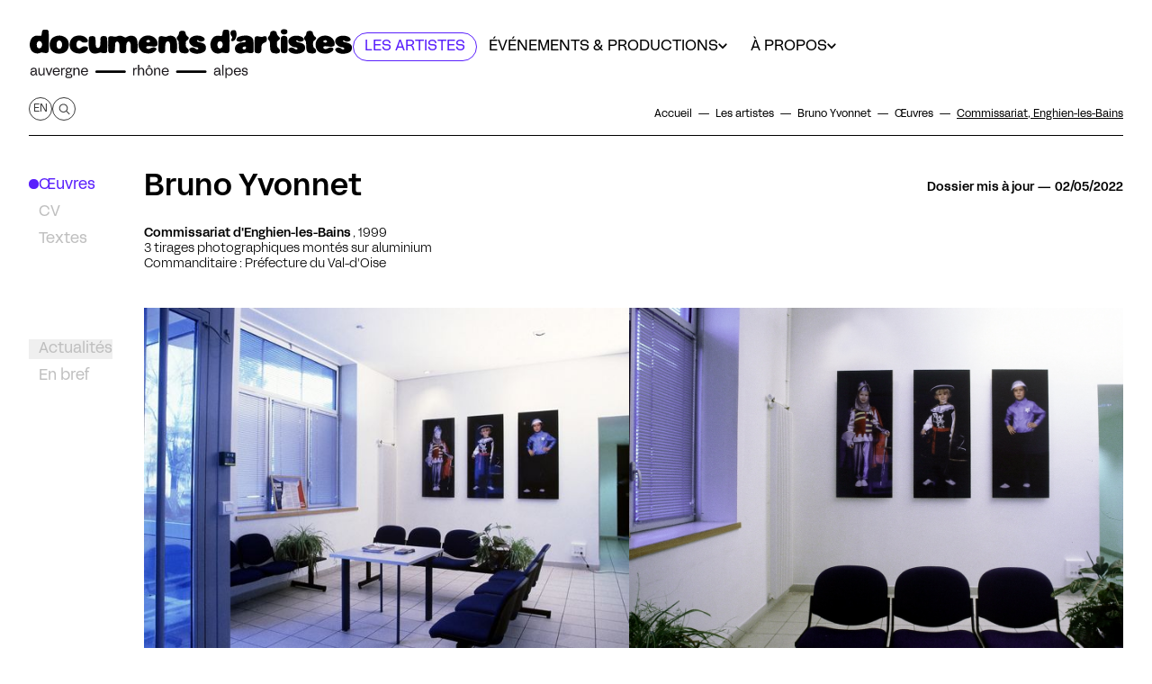

--- FILE ---
content_type: text/html; charset=UTF-8
request_url: https://dda-auvergnerhonealpes.org/fr/artistes/bruno-yvonnet/oeuvres/commissariat
body_size: 54736
content:

<!doctype html>
<html lang="fr" class="scroll-smooth scroll-pt-[59px]">

<head>
    <meta charset="utf-8">

    
    <meta name="viewport" content="width=device-width,initial-scale=1.0">
    
    <title>Commissariat, Enghien-les-Bains &ndash; Bruno Yvonnet</title>
    <meta name="description" content="Commissariat d&rsquo;Enghien-les-Bains, 1999">
    <meta property="og:type" content="website">
    <meta property="og:title" content="Commissariat, Enghien-les-Bains &ndash; Bruno Yvonnet">
    <meta property="og:site_name" content="Documents d&#039;artistes Auvergne-Rh&ocirc;ne-Alpes">
    <meta property="og:url" content="https://dda-auvergnerhonealpes.org/fr/artistes/bruno-yvonnet/oeuvres/commissariat">
    <meta property="og:locale" content="fr_FR">
    <meta property="og:description" content="Commissariat d&rsquo;Enghien-les-Bains, 1999">
    <meta property="og:image" content="https://dda-auvergnerhonealpes.org/media/pages/artistes/bruno-yvonnet/oeuvres/commissariat/2986ebc341-1678273182/35-commissariat-enghien-les-bains-bruno-yvonnet-documents-d-artistes-auvergne-rhone-alpes-1200x630-crop-1.jpg">
    <meta property="og:image:height" content="630">
    <meta property="og:image:width" content="1200">
    <meta property="og:image:type" content="image/jpeg">
    <meta name="twitter:card" content="summary_large_image">
    <meta name="twitter:title" content="Commissariat, Enghien-les-Bains &ndash; Bruno Yvonnet">
    <meta name="twitter:description" content="Commissariat d&rsquo;Enghien-les-Bains, 1999">
    <meta name="twitter:image" content="https://dda-auvergnerhonealpes.org/media/pages/artistes/bruno-yvonnet/oeuvres/commissariat/2986ebc341-1678273182/35-commissariat-enghien-les-bains-bruno-yvonnet-documents-d-artistes-auvergne-rhone-alpes-1200x630-crop-1.jpg">
    <meta name="twitter:image:height" content="630">
    <meta name="twitter:image:width" content="1200">
    <meta name="twitter:image:type" content="image/jpeg">
    <link rel="apple-touch-icon" sizes="180x180" href="https://dda-auvergnerhonealpes.org/assets/favicons/apple-touch-icon.png">
    <link rel="icon" type="image/png" sizes="32x32" href="https://dda-auvergnerhonealpes.org/assets/favicons/favicon-32x32.png">
    <link rel="icon" type="image/png" sizes="16x16" href="https://dda-auvergnerhonealpes.org/assets/favicons/favicon-16x16.png">
    <link rel="manifest" href="https://dda-auvergnerhonealpes.org/assets/favicons/site.webmanifest">
    <link rel="shortcut icon" href="https://dda-auvergnerhonealpes.org/assets/favicons/favicon.ico">
    <link rel="alternate" hreflang="en" href="https://dda-auvergnerhonealpes.org/en/artists/bruno-yvonnet/artworks/commissariat">
    <link rel="mask-icon" href="https://dda-auvergnerhonealpes.org/assets/favicons/safari-pinned-tab.svg" color="#5a20fc">
    <link rel="icon" name="msapplication-TileColor" content="#5a20fc">
    <link rel="icon" name="msapplication-config" content="https://dda-auvergnerhonealpes.org/assets/favicons/browserconfig.xml">
    <link rel="icon" name="theme-color" content="#ffffff">
    <link rel="canonical" href="https://dda-auvergnerhonealpes.org/fr/artistes/bruno-yvonnet/oeuvres/commissariat">
    <script type="application/ld+json">
    {
        "@context": "http://schema.org",
        "@type": "BreadcrumbList",
        "itemListElement": [
            {
                "@type": "ListItem",
                "position": 1,
                "name": "Documents d'artistes Auvergne-Rh\u00f4ne-Alpes",
                "item": "https://dda-auvergnerhonealpes.org/fr"
            },
            {
                "@type": "ListItem",
                "position": 2,
                "name": "Les artistes",
                "item": "https://dda-auvergnerhonealpes.org/fr/artistes"
            },
            {
                "@type": "ListItem",
                "position": 3,
                "name": "Bruno Yvonnet",
                "item": "https://dda-auvergnerhonealpes.org/fr/artistes/bruno-yvonnet"
            },
            {
                "@type": "ListItem",
                "position": 4,
                "name": "\u0152uvres",
                "item": "https://dda-auvergnerhonealpes.org/fr/artistes/bruno-yvonnet/oeuvres"
            },
            {
                "@type": "ListItem",
                "position": 5,
                "name": "Commissariat, Enghien-les-Bains",
                "item": "https://dda-auvergnerhonealpes.org/fr/artistes/bruno-yvonnet/oeuvres/commissariat"
            }
        ]
    }
    </script>
    <script type="application/ld+json">
    {
        "@context": "http://schema.org",
        "@type": "Organization",
        "name": "Documents d'artistes Auvergne-Rh\u00f4ne-Alpes",
        "url": "https://dda-auvergnerhonealpes.org/fr"
    }
    </script>
  
    <link href="https://dda-auvergnerhonealpes.org/assets/css/styles.css?v=1730194401" rel="stylesheet">    <script src="https://dda-auvergnerhonealpes.org/assets/libs/flickity/flickity.pkgd.min.js?v=1696599448"></script>    <link href="https://dda-auvergnerhonealpes.org/assets/libs/flickity/flickity.css?v=1696599448" rel="stylesheet">    
    <script defer src="https://dda-auvergnerhonealpes.org/assets/js/index.js?v=1730194401"></script>
    <script src="https://dda-auvergnerhonealpes.org/assets/libs/masonry/masonry.pkgd.min.js?v=1696599448"></script></head>


<body class="relative font-text text-base text-black bg-white overflow-y-scroll ml-auto max-w-screen-3xl print:max-w-auto" x-data x-on:keydown.escape="$dispatch('escape')">
  
  <hr aria-hidden="true" class="absolute left-[-1px] inset-y-0 border-l h-full hidden print:hidden 3xl:block">

  <div id="content-wrapper" class="relative mx-auto ">

  	<div class="absolute top-0 inset-x-0 pointer-events-none container py-4 z-[2] text-center">
  		<a href="#main-content" class="sr-only focus:not-sr-only pointer-events-auto text-sm bg-fluo text-white rounded focus:inline-block"><span class="inline-block px-2.5 py-[5px]">Accéder directement au contenu principal du site</span></a>
  	</div>

    

<header
  x-data="{
    menuIsOut: false,
    menuisOpen: false,
    submenuId: null,
    submenuItems: [],
    toggleSubmenu(id, items = []){
      this.submenuId = id !== this.submenuId ? id : null
      this.submenuItems = items;
    },
    get submenuIsOpen(){
      return this.submenuId !== null
    },
    get currentUrl() {
      return this.$store.url.base
    },
    canDisplayPrevUrl: true == true,
    get artistsPageUrl() {
      const prevParam = this.canDisplayPrevUrl ? '?prev='+encodeURIComponent(this.currentUrl) : '';
      return 'https://dda-auvergnerhonealpes.org/fr/artistes' + prevParam
    },
  }"
  id="site-navigation"
  role="banner"
  aria-label="En-tête principale du site"
  class="top-0 right-0 left-0 z-10"
  :class="{'border-b bg-light md:bg-transparent':menuisOpen, 'sticky !z-30': submenuIsOpen}"
  >
  <div class="relative z-[1] bg-white flex flex-wrap md:flex-nowrap items-center md:flex-col">
    <!-- <button x-data @click="menuisOpen = !menuisOpen" class="pl-2 pt-2 md:pt-0 md:px-4 md:mb-[30px] block md:hidden">
      <span class="w-6.5 h-6.5  rounded-full block">Menu</span>
    </button>
    -->
    
    <div class="container pr-3 mt-3 md:mt-8 mb-1 flex items-start w-full gap-x-2 xl:gap-x-[8%] 2xl:gap-x-[10%] print:pt-4 print:pb-4">
      <a href="https://dda-auvergnerhonealpes.org/fr" class="flex basis-[360px] xs:min-w-[280px] lg:basis-[320px] xl:basis-[360px] 2xl:basis-[420px] print:basis-[240px] xl:shrink-0 whitespace-nowrap self-center" title="Accéder à la page d'accueil">
        <svg role="img" width="100%" aria-label="Logo Documents d'Artistes Auvergne Rhône-Alpes" xmlns="http://www.w3.org/2000/svg" viewBox="0 0 975.76 150.84"><defs><style>.cls-1{fill:#fff}.cls-2{fill:#1a171b}</style></defs><path class="cls-1" d="M2.58 49.26c.4 2.27.67 4.58 1.23 6.81 2.08 8.33 6.75 14.4 15.33 16.79 5.23 1.46 10.41 1.48 15.38-1.11.63-.33 1.34-.52 2.03-.69 2.66-.64 5.22.07 7.81.57 2.46.47 4.95 1.04 7.43 1.07 4.85.07 7.9-2.96 8.06-7.77.19-5.55.34-11.1.4-16.64.07-6.67.1-13.34 0-20.01-.1-6.47-.22-12.94-.69-19.39-.25-3.38-1.82-5.33-4.99-6.09-.81-.19-1.66-.27-2.49-.28-1.99-.03-3.99 0-5.99.03-2.66.05-5.03 1.62-5.87 4.16-.51 1.57-.66 3.27-.94 4.91-.39 2.39-.56 4.84-1.18 7.17-.55 2.09-1.24 2.43-3.42 2.35-3.11-.11-6.22-.32-9.33-.56-4.49-.35-8.55.74-12.2 3.36-4.62 3.32-7.34 7.95-8.85 13.3-.78 2.75-1.16 5.61-1.73 8.42m236.53 1.85h-.38c.15 5.83.41 11.66.41 17.48 0 2.5 1.04 4.43 2.38 6.33.17.24.46.45.74.54 4.76 1.62 9.46 1.71 14.1-.51.94-.45 1.45-1.1 1.75-2.1 1.1-3.76 1.28-7.61 1.45-11.48.21-4.86.43-9.72.93-14.56.29-2.87 2.52-4.3 5.11-5.04 1.26-.36 2.43-.04 3.41.92 1.4 1.37 2.42 2.96 3.04 4.81.99 2.97 1.05 6.03 1.02 9.11-.04 4.07-.14 8.14-.06 12.2.07 3.45 1.96 6.94 5.95 7.49 4.22.58 8.3.68 11.96-1.91a4.2 4.2 0 0 0 1.42-1.83c1.06-2.63 1.32-5.41 1.31-8.23 0-3.99-.12-7.99 0-11.97.09-3.16.9-6.16 2.88-8.73 2.17-2.82 6.7-2.42 8.37.71 1.5 2.82 2.09 5.87 2.13 9 .05 4.23-.07 8.47-.09 12.7-.01 3.27.16 6.49 2.93 8.85.3.25.57.6.91.72 3.84 1.27 7.73 1.65 11.66.48 2.74-.81 4.97-3.85 5-6.56.07-5.47.19-10.94.26-16.41.08-5.97-.3-11.86-2.14-17.63-1.99-6.24-6.25-9.6-12.51-10.74-6.76-1.24-13.02.12-18.81 3.73-1.83 1.14-3.72 1.47-5.7.65-1.25-.51-2.4-1.25-3.62-1.84-1.65-.79-3.25-1.76-4.99-2.25-4.92-1.39-9.84-.8-14.43 1.15-3.51 1.5-6.81 1.55-10.31.47-.46-.14-.93-.24-1.4-.34-3.02-.63-6.05-1.11-9.15-.6-2.68.44-5.52 3.25-5.53 5.71-.03 6.55-.01 13.1-.01 19.64Zm365.74-11.55c-.26-7.85-.49-17.11-.92-26.36-.19-4.15-2.46-6.42-6.25-6.68-2.22-.15-4.47.02-6.7-.02-3.35-.07-5.85 1.61-6.67 4.84-.45 1.76-.47 3.63-.78 5.44-.37 2.19-.76 4.38-1.3 6.53-.31 1.24-1.28 1.82-2.64 1.73-2.67-.18-5.35-.15-8-.45-8.26-.95-14.98 1.82-19.32 8.84-6.65 10.75-7.26 22.13-1.39 33.39 5.17 9.91 17.77 13.66 27.98 8.85.89-.42 1.91-.83 2.85-.8 2.21.06 4.42.33 6.62.62 2.56.33 5.11 1.04 7.67 1.11 4.21.12 6.77-1.79 7.81-5.36.24-.83.37-1.72.39-2.59.23-9.22.43-18.44.67-29.07Zm72.13 19.3c.31-6.87.04-13.71-.77-20.55-.52-4.39-2.65-7.48-6.09-9.92-4.35-3.08-9.31-4.3-14.53-4.59-7.51-.42-14.83.75-21.94 3.1-3.35 1.11-5.97 3.4-7.71 6.48-1.55 2.73-.56 5.76 2.22 7.24.76.41 1.61.74 2.46.9 1.76.34 3.61.33 5.31.85 2.42.73 4.36-.04 6.31-1.29 1.38-.88 2.75-1.77 4.19-2.55 1.36-.73 2.86-1.04 4.41-.68 1.19.28 1.94 1.06 2.33 2.18.38 1.08-.3 1.83-1.01 2.35-.88.64-1.89 1.35-2.93 1.49-2.36.33-4.77.33-7.15.48-1.19.07-2.48-.09-3.56.3-4.1 1.46-8.17 3.01-11.7 5.66-6.15 4.61-7.92 13.97-3.87 20.52 2.25 3.63 5.82 5.25 9.76 6.15 6.35 1.44 12.54.48 18.62-1.56 2.09-.7 4.19-1.04 6.36-.64 1.88.34 3.76.73 5.63 1.14 3.11.69 6.21 1.08 9.35.11 2.87-.89 4.3-2.63 4.32-5.45.03-3.91 0-7.83 0-11.74Zm216.65-34.92c-7.22.02-12.88 1.49-18.12 4.67-13.18 8.01-14.98 27.64-7.27 38.13 3.29 4.48 7.23 8.01 12.74 9.39 6.25 1.57 12.6 2.11 19.01 1.1 6.44-1.02 12.06-3.61 16.2-8.86 2.4-3.05 1.41-6.73-2.18-8.19-3.49-1.43-6.91-.89-10.27.41-2.31.89-4.53 1.99-6.8 2.96-3.17 1.34-6.67.74-8.79-1.43-.97-.99-1.42-2.12-.98-3.49.42-1.33 1.33-2.19 2.7-2.43 1.41-.24 2.87-.58 4.27-.47 3.82.31 7.62.8 11.42 1.28 3.72.47 7.4.65 10.98-.82 2.33-.96 4.21-2.29 4.5-5.05.1-.95.34-1.91.29-2.85-.31-6.3-2.79-11.71-7.24-16.09-5.95-5.85-13.4-8.12-20.46-8.25ZM359.44 74.01c3.07-.31 5.43-.42 7.75-.81 6.09-1.03 11.4-3.56 15.39-8.45 2.75-3.37 1.71-7.2-2.39-8.66-3.18-1.13-6.32-.74-9.37.42-2.53.96-4.97 2.18-7.48 3.19-2.75 1.1-5.41.87-7.84-.89-1.25-.91-2.17-2.08-1.8-3.76.39-1.78 1.63-2.78 3.39-2.88 2.58-.15 5.18-.3 7.75-.1 3.82.29 7.6 1.04 11.41 1.32 3.55.26 6.91-.56 9.79-2.81.36-.28.74-.67.87-1.09.4-1.37.97-2.77.97-4.16.01-7.86-3.26-14.27-9.43-18.99-7.83-5.99-16.81-7.43-26.35-5.58-18.17 3.54-27.6 23.74-18.58 39.83 3.33 5.94 8.04 10.38 14.92 11.82 3.85.81 7.8 1.15 11.03 1.6Zm-123.01-24.6c-.16-7.09-.38-12.6-.37-18.11 0-2.8-.55-5.28-2.45-7.36-.48-.53-1.08-1.08-1.73-1.29-3.37-1.1-6.82-1.18-10.3-.55-2.82.52-4.78 2.14-5.44 4.9-.43 1.79-.63 3.73-.46 5.56.5 5.49-.16 10.92-.54 16.36-.2 2.87-1.31 5.42-3.59 7.33-1.97 1.65-6.21 1.35-7.77-.68-.71-.92-1.18-2.08-1.55-3.21-1.33-3.97-1.2-8.1-1.22-12.21-.01-3.43-.01-6.87-.27-10.29-.39-5.12-2.08-7.36-7.84-7.98-2.25-.25-4.62.08-6.88.48-3.63.65-5.37 2.84-5.43 6.48-.11 6.79-.22 13.57-.24 20.36-.01 4.73.57 9.38 2.16 13.89 2.27 6.43 6.7 10.11 13.5 10.91 5.91.7 11.51-.43 16.96-2.69.83-.34 1.87-.47 2.75-.33 2.08.34 4.14.88 6.19 1.38 3.03.74 6.06.9 9.13.16 2.75-.67 4.63-2.74 4.74-5.56.26-6.38.48-12.76.66-17.57Zm210 .94c.11 0 .22-.02.33-.03-.43-4.6-.67-9.23-1.34-13.8-.7-4.74-2.66-8.99-6.65-11.93-6.84-5.05-14.18-5.25-21.72-1.79-2.23 1.02-4.44 1.57-6.84 1.1-2.89-.57-5.76-1.3-8.66-1.85-3.4-.64-6.63-.29-9.27 2.26-.35.34-.71.84-.75 1.29-.44 4.41-1.07 8.81-1.14 13.23-.13 8.06.14 16.13.1 24.19-.01 2.56.32 4.91 1.94 6.94.55.69 1.18 1.43 1.93 1.84 2.74 1.49 5.72 1.56 8.75 1.19 4.98-.6 7.36-3.02 7.56-8 .16-4.07.15-8.14.21-12.21.07-4.26.46-8.45 2.56-12.29.79-1.45 1.98-2.25 3.58-2.51 3.37-.55 5.76.53 7.07 3.7.81 1.95 1.32 4.13 1.42 6.24.2 4.14 0 8.3.02 12.45 0 3.59.42 7.11 2.34 10.25.37.61 1.08 1.19 1.75 1.43 3.62 1.27 7.29 1.46 11.07.57 2.76-.65 4.4-2.23 4.81-4.96.42-2.8.74-5.62.89-8.44.15-2.95.03-5.91.03-8.87ZM91.77 74.53c2.81-.35 5.66-.5 8.41-1.1 7.49-1.62 13.55-5.41 17.18-12.37 2.57-4.92 3.46-10.25 3.13-15.77-.67-11.18-6.39-18.81-16.72-22.78-9-3.46-18.01-2.73-26.8 1.14-6.67 2.94-10.76 8.05-12.81 14.93-1.36 4.59-1.45 9.26-.94 13.99.81 7.52 4.54 13.11 10.8 17.21 5.41 3.55 11.42 4.53 17.74 4.75Zm713.6.22c6.7-.03 13.07-1.32 19.06-4.27 2.94-1.45 5.05-3.75 6.47-6.67 1.49-3.05 1.63-6.27 1.25-9.59-.36-3.13-1.6-5.73-4.03-7.75-2.35-1.96-5.1-3.14-7.99-3.97-3.6-1.03-7.26-1.88-10.87-2.9-1.05-.3-2.1-.8-3-1.42a2.194 2.194 0 0 1-.57-3.07c.64-.91 1.7-1.15 2.88-.46.82.48 1.55 1.12 2.27 1.74 2.24 1.94 4.95 2.46 7.74 2.14 2-.23 3.98-.88 5.88-1.58 4.04-1.48 5.05-4.87 2.64-8.41-1.78-2.61-4.33-4.2-7.15-5.44-5.46-2.39-11.23-2.61-17.05-2.31-4.89.25-9.58 1.39-13.71 4.15-3.15 2.11-5.88 4.54-6.87 8.53-1.19 4.83-.41 8.98 2.85 12.83 5.21 6.13 11.82 9.05 19.74 9.22 1.83.04 3.09.88 3.82 2.41.83 1.74.64 3.31-1.71 3.75-.69.13-1.44.14-2.12.02-2.32-.42-4.23-1.74-5.92-3.24-2.37-2.1-5.03-2.76-8.08-2.32-2.85.41-5.59.99-7.69 3.18-1.08 1.12-1.49 2.38-1.06 3.94.8 2.9 2.43 5.24 4.96 6.79 5.61 3.44 11.84 4.64 18.28 4.68Zm-298.61 0c3.47-.51 7-.75 10.39-1.6 3.22-.81 6.52-1.85 9.37-3.51 5.51-3.21 7.43-8.41 7.02-14.68-.34-5.27-2.94-8.84-7.62-10.97-2.06-.94-4.21-1.72-6.39-2.35-3.14-.92-6.35-1.58-9.49-2.51-1.06-.31-2.11-.98-2.93-1.73-.74-.68-.79-1.72-.14-2.63.67-.94 1.62-1.05 2.55-.56.84.44 1.56 1.1 2.35 1.63.85.58 1.66 1.29 2.6 1.66 4.52 1.76 8.76.39 12.75-1.66 2.61-1.34 3.17-4.02 1.72-6.58-.66-1.16-1.5-2.3-2.49-3.18-2.93-2.6-6.41-4.2-10.26-4.84-2.55-.43-5.15-.72-7.73-.81-5.61-.21-11.13.43-16.15 3.16-4.11 2.23-7.74 4.97-8.79 9.97-.71 3.37-.98 6.71 1.03 9.71 1.26 1.88 2.7 3.69 4.33 5.25 4.88 4.69 10.89 6.63 17.57 6.74 2.25.04 4.26 2.23 3.88 4.36-.09.5-.51 1.1-.95 1.36-1.63.93-3.36.73-4.93-.13-1.67-.92-3.34-1.91-4.8-3.13-2.07-1.72-4.34-2.25-6.92-1.93-.56.07-1.11.11-1.66.21-2.43.43-4.74 1.11-6.53 2.97-1.07 1.11-1.58 2.34-1.16 3.91.77 2.91 2.39 5.28 4.9 6.84 5.63 3.49 11.9 4.68 18.49 5.03Zm438.91 0c6.85 0 12.69-1.14 18.27-3.56 6.25-2.72 9.37-7.69 9.4-14.49.02-6.13-2.71-10.36-8.32-12.73-1.72-.73-3.49-1.39-5.29-1.9-3.15-.89-6.35-1.59-9.5-2.48-1.09-.31-2.16-.85-3.08-1.51-1-.72-1.09-2.11-.44-3.01.62-.85 1.67-1.08 2.79-.46.76.42 1.4 1.05 2.12 1.55.85.59 1.65 1.31 2.59 1.67 4.53 1.73 8.77.37 12.76-1.68 2.59-1.33 3.1-4.01 1.72-6.61-1.51-2.85-4.01-4.57-6.79-6.01-3.83-1.98-7.98-2.49-12.18-2.75-6.15-.38-12.18.16-17.71 3.12-4.29 2.29-7.92 5.22-8.89 10.45-.78 4.15-.22 7.84 2.5 11.26 5.23 6.59 12.05 9.76 20.36 9.95 1.75.04 3.29 1.04 3.9 2.66.63 1.7.39 3.04-1.77 3.46-.72.14-1.51.16-2.24.03-2.32-.42-4.23-1.74-5.92-3.25-2.41-2.15-5.13-2.73-8.21-2.29-2.56.37-5.04.92-7.06 2.68-1.49 1.29-2.11 2.83-1.46 4.81.92 2.76 2.51 5.02 4.99 6.5 5.61 3.36 11.78 4.56 17.46 4.59Zm-791.51-.78c1.61-.25 4.84-.54 7.98-1.27 5.74-1.32 10.64-4.1 13.94-9.18.73-1.12 1.38-2.36 1.74-3.64 1-3.55-.42-5.72-3.93-6.79-5.24-1.6-10.07-.95-14.6 2.17-1.67 1.15-3.45 2.15-5.21 3.18-.43.25-.95.46-1.45.5-3.57.33-6.94-1.85-8.11-5.25-1.48-4.28-1.05-8.59 0-12.86 1.17-4.75 6.71-7.04 10.91-4.56.72.43 1.45.87 2.07 1.42 3.08 2.73 6.77 3.6 10.75 3.67 2.94.05 5.76-.41 8.14-2.27.53-.42.95-1.17 1.1-1.84.54-2.4-.21-4.59-1.51-6.58-2.11-3.23-5.03-5.57-8.44-7.26-7.71-3.84-15.79-4.14-24.06-2.32-5.22 1.15-9.86 3.3-13.56 7.34-5.95 6.51-7.7 14.25-6.91 22.75.74 8.01 4.48 14.26 11.47 18.32 5.55 3.23 11.71 4.3 19.68 4.46Zm700.17.17c2.95-.29 5.79-.66 8.38-2.1.54-.3 1.06-.74 1.41-1.24 2.05-2.95 1.53-8.35-1.04-10.86-.88-.86-1.84-1.67-2.87-2.36-1.72-1.16-2.77-2.77-3.25-4.72-.4-1.66-.76-3.36-.82-5.06-.09-2.59 0-5.19.21-7.77.07-.89.49-1.93 1.1-2.57 1.25-1.32 2.77-2.39 4.13-3.61 1.01-.9 2.1-1.76 2.88-2.84 1.68-2.32 1-5.22-1.39-6.75-.7-.45-1.39-.95-2.01-1.51-3.45-3.07-5.13-7.07-5.8-11.52-.21-1.42-.87-2.38-1.96-3.1-.82-.55-1.71-1.07-2.64-1.36-3.74-1.12-7.43-.79-11.01.68-1.4.57-2.38 1.63-2.9 3.03-.37 1-.69 2.06-.77 3.12-.26 3.28-1.35 6.12-3.82 8.39-.58.53-1.05 1.2-1.53 1.84-2.14 2.9-2.23 5.42-.2 8.39.88 1.28 1.9 2.47 2.91 3.66 1.02 1.2 1.57 2.5 1.64 4.11.27 6.3.63 12.6.95 18.9.15 2.98.69 5.86 2.19 8.5 1.26 2.22 2.93 4.21 5.4 4.83 3.54.89 7.21 1.29 10.83 1.9Zm-383.61-.32c.02-.1.03-.2.05-.3 2.92.06 5.74-.4 8.34-1.8.48-.26.94-.63 1.26-1.06 1.96-2.62 1.85-7.88-.32-10.32-1.05-1.18-2.31-2.22-3.6-3.14-1.58-1.13-2.55-2.63-3.07-4.43-.35-1.22-.71-2.48-.75-3.74-.09-2.59.17-5.19 0-7.76-.15-2.37.76-4.1 2.5-5.51 1.43-1.16 3-2.16 4.29-3.45.92-.92 1.68-2.13 2.15-3.35.57-1.47-.18-3.85-1.13-4.37-5.31-2.92-7.85-7.68-8.78-13.42-.26-1.58-.95-2.69-2.22-3.48-.87-.54-1.82-1.02-2.81-1.31-3-.88-5.99-.6-8.99.17-2.98.76-4.88 2.65-5.12 5.62-.35 4.29-2.1 7.67-5.02 10.79-3.08 3.3-2.92 6.33-.12 9.89.99 1.25 2.07 2.45 2.98 3.75.43.62.78 1.43.82 2.17.39 6.66.68 13.32 1.06 19.97.17 2.97.73 5.86 2.27 8.48 1.25 2.13 2.88 4.08 5.24 4.69 3.58.92 7.29 1.3 10.95 1.91Zm274.77.34c2.71-.31 5.29-.7 7.75-1.8 1.25-.56 2.18-1.4 2.55-2.68 1.28-4.42.92-7.92-2.58-10.6-.54-.41-1.03-.9-1.61-1.25-2.19-1.36-3.31-3.43-3.82-5.84-.32-1.51-.54-3.07-.58-4.62-.05-2.07.21-4.15.15-6.22-.06-1.92.62-3.44 2.01-4.65 1.11-.97 2.34-1.8 3.46-2.77.96-.83 1.98-1.66 2.71-2.68 1.67-2.31 1.01-5.25-1.35-6.76-.54-.34-1.06-.71-1.56-1.12-3.75-3.09-5.58-7.23-6.28-11.89-.22-1.47-.91-2.45-2.04-3.18-.82-.54-1.73-1.03-2.66-1.32-3.36-1.04-6.71-.73-10.01.32-2.19.7-3.6 2.16-4.16 4.39-.2.77-.37 1.55-.47 2.34-.32 2.56-.78 5.04-2.71 7-.92.93-1.77 1.95-2.56 3.01-2.23 3-2.25 5.64-.05 8.68.86 1.2 1.83 2.32 2.78 3.45.99 1.17 1.51 2.45 1.58 4.01.28 6.5.63 13 .99 19.49.15 2.78.75 5.45 2.14 7.9 1.26 2.22 2.92 4.22 5.39 4.84 3.58.9 7.29 1.31 10.94 1.93ZM679.67 48.8c.12 5.26.29 10.93.34 16.6.02 2.21.51 4.08 2.14 5.68.8.79 1.54 1.52 2.66 1.64 2.53.27 5.06.61 7.6.65 2.04.03 3.9-.73 5.34-2.31 1.63-1.79 2.49-3.93 2.62-6.29.19-3.62.07-7.26.29-10.88.32-5.35 2.37-9.59 7.75-11.7 2.03-.79 3.9-1.99 5.81-3.05 1.06-.59 1.65-1.56 2.01-2.72 1.05-3.37 1.06-6.76.32-10.17-.49-2.28-2.11-3.78-4.39-4.17-2.62-.45-4.92.53-7.27 1.49-1.22.5-2.61.97-3.88.88-2.21-.17-4.37-.81-6.57-1.2-2.27-.41-4.54-1.03-6.82-1.06-4.39-.05-7.34 2.84-7.5 7.18-.23 6.34-.31 12.69-.46 19.44Zm79.3-2.09h-.24c0 4.71.16 9.43-.05 14.13-.16 3.5.41 6.71 2.21 9.7.02.03.02.08.05.11.42.39.77.93 1.27 1.13 3.54 1.42 7.19 1.75 10.93.99 3.62-.74 5.94-3.6 5.99-7.3.05-3.51.15-7.02.22-10.54.19-9.26.33-18.52-.94-27.73-.22-1.63-.93-2.84-2.14-3.85-3.48-2.89-10.21-3.17-13.84-.47-2.2 1.64-3.54 3.75-3.48 6.7.11 5.71.03 11.42.03 17.14ZM625.72 16.74l.31-.06c-.54-2.85-1.03-5.71-1.64-8.54-.46-2.14-1.99-3.28-4.03-3.81-2.51-.65-4.99-.21-7.48.16-2.18.32-3.61 1.59-4.52 3.5-2.06 4.31-1.09 10.73 2.39 14.03 2.23 2.12 2 4.12.98 6.24-.71 1.47-1.42 2.94-2.1 4.42-.5 1.1-.51 2.17.38 3.1 1.02 1.06 2.27 1.77 3.73 1.42 3.39-.81 6.15-2.6 7.99-5.64 2.76-4.56 3.86-9.57 3.99-14.84Zm142.88.12c.02-.09.04-.18.05-.27.6 0 1.2.04 1.8 0 4.96-.36 9.12-2.81 8.37-8.72-.42-3.32-1.42-4.97-4.55-5.86-2.61-.74-5.24-1.05-7.93-.72-4.28.53-6.63 2.54-7.23 6.15-.61 3.66 1.17 7.06 4.63 8.38 1.53.59 3.23.71 4.86 1.05Z"/><path d="M2.58 45.66c.56-2.81.95-5.67 1.73-8.42 1.52-5.35 4.23-9.98 8.85-13.3 3.65-2.63 7.72-3.72 12.2-3.36 3.1.24 6.22.45 9.33.56 2.18.08 2.87-.27 3.42-2.35.62-2.33.79-4.78 1.18-7.17.27-1.65.42-3.34.94-4.91.83-2.55 3.21-4.12 5.87-4.16 2-.03 3.99-.06 5.99-.03.83.01 1.68.08 2.49.28 3.18.76 4.74 2.71 4.99 6.09.47 6.45.59 12.92.69 19.39.11 6.67.07 13.34 0 20.01-.06 5.55-.2 11.1-.4 16.64-.17 4.81-3.22 7.84-8.06 7.77-2.48-.04-4.97-.6-7.43-1.07-2.59-.5-5.15-1.21-7.81-.57-.69.17-1.4.36-2.03.69-4.97 2.59-10.15 2.57-15.38 1.11C10.57 70.47 5.9 64.4 3.82 56.07c-.56-2.23-.83-4.54-1.23-6.81v-3.6Zm21.32 1.95c.34 1.92.57 3.87 1.04 5.76.59 2.38 4.42 5.21 6.6 4.71 2.82-.65 5.34-1.93 6.54-4.87.97-2.37 1.41-4.84 1.18-7.38-.34-3.71-1.93-6.65-5.52-8.18-2.07-.88-4.01-.66-5.86.73-3.11 2.34-3.91 5.58-3.98 9.24ZM239.12 47.52c0-6.55-.02-13.1.01-19.64.01-2.45 2.85-5.26 5.53-5.71 3.1-.51 6.13-.03 9.15.6.47.1.94.19 1.4.34 3.49 1.08 6.8 1.02 10.31-.47 4.59-1.96 9.51-2.54 14.43-1.15 1.74.49 3.34 1.46 4.99 2.25 1.22.59 2.37 1.32 3.62 1.84 1.99.82 3.87.49 5.7-.65 5.79-3.61 12.05-4.97 18.81-3.73 6.26 1.14 10.52 4.51 12.51 10.74 1.84 5.77 2.22 11.66 2.14 17.63-.07 5.47-.19 10.94-.26 16.41-.03 2.7-2.26 5.74-5 6.56-3.93 1.17-7.83.8-11.66-.48-.35-.12-.62-.47-.91-.72-2.77-2.36-2.95-5.58-2.93-8.85.02-4.23.14-8.47.09-12.7-.04-3.14-.63-6.19-2.13-9-1.67-3.13-6.2-3.53-8.37-.71-1.98 2.57-2.79 5.57-2.88 8.73-.11 3.99 0 7.98 0 11.97 0 2.81-.25 5.6-1.31 8.23a4.48 4.48 0 0 1-1.42 1.83c-3.66 2.59-7.74 2.49-11.96 1.91-3.99-.55-5.88-4.04-5.95-7.49-.08-4.07.02-8.14.06-12.2.03-3.08-.03-6.15-1.02-9.11-.62-1.85-1.64-3.44-3.04-4.81-.98-.96-2.15-1.28-3.41-.92-2.6.74-4.82 2.17-5.11 5.04-.49 4.83-.71 9.7-.93 14.56-.17 3.87-.35 7.73-1.45 11.48-.29 1-.81 1.65-1.75 2.1-4.63 2.22-9.34 2.14-14.1.51-.28-.1-.57-.3-.74-.54-1.34-1.9-2.38-3.83-2.38-6.33 0-5.83-.25-11.66-.41-17.48h.38ZM604.86 35.97c-.24 10.63-.44 19.85-.67 29.07-.02.87-.15 1.76-.39 2.59-1.04 3.58-3.6 5.48-7.81 5.36-2.57-.07-5.11-.77-7.67-1.11-2.2-.29-4.41-.56-6.62-.62-.95-.03-1.96.38-2.85.8-10.21 4.8-22.81 1.06-27.98-8.85-5.87-11.26-5.26-22.64 1.39-33.39 4.35-7.03 11.06-9.8 19.32-8.84 2.65.31 5.34.27 8 .45 1.37.09 2.33-.49 2.64-1.73.55-2.15.93-4.34 1.3-6.53.31-1.8.33-3.67.78-5.44.82-3.23 3.32-4.91 6.67-4.84 2.23.04 4.48-.13 6.7.02 3.79.26 6.06 2.53 6.25 6.68.43 9.25.66 18.51.92 26.36Zm-36.49 12.44c.18 1.07.41 3.14.89 5.15.58 2.46 4.44 5.36 6.61 4.85 2.86-.67 5.55-1.92 6.55-5 .64-1.98 1.12-4.1 1.18-6.18.11-3.77-1.24-6.97-4.74-8.92-2.44-1.36-4.71-1.12-6.9.6-2.78 2.18-3.56 5.17-3.59 9.5ZM676.99 55.27c0 3.91.02 7.83 0 11.74-.02 2.82-1.45 4.56-4.32 5.45-3.13.97-6.23.58-9.35-.11-1.87-.41-3.75-.8-5.63-1.14-2.17-.39-4.28-.06-6.36.64-6.07 2.04-12.27 3-18.62 1.56-3.94-.9-7.51-2.52-9.76-6.15-4.05-6.55-2.28-15.92 3.87-20.52 3.53-2.64 7.61-4.19 11.7-5.66 1.09-.39 2.37-.23 3.56-.3 2.39-.15 4.79-.15 7.15-.48 1.03-.14 2.05-.85 2.93-1.49.71-.52 1.4-1.28 1.01-2.35-.4-1.12-1.15-1.91-2.33-2.18-1.55-.36-3.04-.06-4.41.68-1.44.77-2.81 1.67-4.19 2.55-1.94 1.24-3.88 2.02-6.31 1.29-1.7-.52-3.55-.51-5.31-.85-.85-.16-1.69-.49-2.46-.9-2.78-1.48-3.77-4.51-2.22-7.24 1.75-3.08 4.36-5.37 7.71-6.48 7.11-2.35 14.43-3.52 21.94-3.1 5.22.29 10.18 1.51 14.53 4.59 3.45 2.44 5.57 5.53 6.09 9.92.81 6.84 1.08 13.68.77 20.55Zm-28.1 6.13c2.19-.03 4.4-1.99 5.01-4.45.43-1.74-.36-3.13-2.13-3.46-2.58-.48-4.76.53-6.69 2.14-1.05.88-1.2 1.84-.65 3.11.66 1.53 2.59 2.68 4.47 2.66ZM893.64 20.35c7.06.13 14.51 2.4 20.46 8.25 4.45 4.37 6.93 9.79 7.24 16.09.05.94-.19 1.9-.29 2.85-.3 2.76-2.18 4.09-4.5 5.05-3.57 1.47-7.25 1.29-10.98.82-3.8-.48-7.6-.97-11.42-1.28-1.4-.11-2.86.23-4.27.47-1.37.23-2.29 1.1-2.7 2.43-.43 1.36.02 2.49.98 3.49 2.12 2.18 5.63 2.77 8.79 1.43 2.28-.96 4.5-2.07 6.8-2.96 3.35-1.29 6.78-1.83 10.27-.41 3.58 1.47 4.58 5.15 2.18 8.19-4.14 5.25-9.76 7.84-16.2 8.86-6.41 1.02-12.76.47-19.01-1.1-5.5-1.38-9.45-4.91-12.74-9.39-7.71-10.49-5.92-30.12 7.27-38.13 5.23-3.18 10.9-4.65 18.12-4.67Zm-.66 13.82c-1.7.13-3.4.7-4.37 1.59-1.23 1.13-1.16 3.27.12 4.07 2.74 1.7 5.81 1.63 8.41-.28.36-.27.67-.81.71-1.26.15-1.41-.69-2.83-2-3.35-.91-.36-1.91-.51-2.87-.76ZM359.44 74.01c-3.23-.46-7.18-.79-11.03-1.6-6.87-1.44-11.59-5.88-14.92-11.82-9.02-16.1.41-36.3 18.58-39.83 9.55-1.86 18.52-.41 26.35 5.58 6.17 4.72 9.44 11.13 9.43 18.99 0 1.39-.57 2.79-.97 4.16-.12.41-.51.81-.87 1.09-2.88 2.25-6.25 3.07-9.79 2.81-3.82-.28-7.6-1.03-11.41-1.32-2.57-.2-5.17-.05-7.75.1-1.75.1-3 1.1-3.39 2.88-.37 1.68.55 2.85 1.8 3.76 2.43 1.76 5.09 2 7.84.89 2.52-1.01 4.95-2.23 7.48-3.19 3.05-1.16 6.2-1.55 9.37-.42 4.1 1.46 5.15 5.28 2.39 8.66-3.99 4.89-9.3 7.42-15.39 8.45-2.31.39-4.68.5-7.75.81Zm-.51-32.99c1.49-.48 2.82-.78 4.03-1.34 1.86-.86 2.05-3.08.47-4.48-2.02-1.79-6.56-1.55-8.41.44-.94 1.01-.99 3.01.08 3.65 1.2.72 2.56 1.16 3.83 1.72ZM236.43 49.41c-.18 4.81-.41 11.19-.66 17.57-.11 2.82-1.99 4.89-4.74 5.56-3.07.75-6.09.58-9.13-.16-2.05-.5-4.11-1.04-6.19-1.38-.88-.14-1.92-.01-2.75.33-5.45 2.27-11.05 3.39-16.96 2.69-6.8-.81-11.23-4.48-13.5-10.91-1.59-4.51-2.17-9.16-2.16-13.89.02-6.79.12-13.58.24-20.36.06-3.64 1.8-5.84 5.43-6.48 2.26-.4 4.63-.73 6.88-.48 5.75.63 7.45 2.86 7.84 7.98.26 3.42.25 6.86.27 10.29.02 4.12-.11 8.24 1.22 12.21.38 1.12.84 2.28 1.55 3.21 1.56 2.03 5.8 2.33 7.77.68 2.28-1.91 3.39-4.46 3.59-7.33.38-5.44 1.04-10.87.54-16.36-.17-1.83.03-3.77.46-5.56.67-2.76 2.62-4.39 5.44-4.9 3.48-.64 6.93-.55 10.3.55.65.21 1.25.76 1.73 1.29 1.9 2.08 2.46 4.56 2.45 7.36-.02 5.51.21 11.02.37 18.11ZM446.43 50.35c0 2.96.12 5.92-.03 8.87-.14 2.82-.47 5.64-.89 8.44-.41 2.73-2.05 4.3-4.81 4.96-3.78.9-7.45.71-11.07-.57-.68-.24-1.38-.82-1.75-1.43-1.92-3.14-2.33-6.66-2.34-10.25 0-4.15.19-8.31-.02-12.45-.1-2.1-.62-4.29-1.42-6.24-1.31-3.17-3.7-4.25-7.07-3.7-1.59.26-2.79 1.07-3.58 2.51-2.1 3.84-2.5 8.03-2.56 12.29-.06 4.07-.05 8.15-.21 12.21-.2 4.99-2.58 7.41-7.56 8-3.03.36-6.01.3-8.75-1.19-.76-.41-1.38-1.15-1.93-1.84-1.62-2.03-1.95-4.38-1.94-6.94.04-8.06-.24-16.13-.1-24.19.07-4.42.7-8.82 1.14-13.23.05-.45.4-.95.75-1.29 2.64-2.55 5.86-2.9 9.27-2.26 2.9.54 5.76 1.28 8.66 1.85 2.4.47 4.61-.08 6.84-1.1 7.54-3.47 14.88-3.26 21.72 1.79 3.99 2.94 5.95 7.19 6.65 11.93.67 4.57.91 9.19 1.34 13.8-.11 0-.22.02-.33.03ZM91.77 74.53c-6.32-.22-12.33-1.2-17.74-4.75-6.25-4.11-9.99-9.69-10.8-17.21-.51-4.74-.42-9.4.94-13.99 2.04-6.88 6.14-11.99 12.81-14.93 8.79-3.87 17.8-4.6 26.8-1.14 10.33 3.97 16.04 11.6 16.72 22.78.33 5.53-.56 10.85-3.13 15.77-3.64 6.96-9.7 10.75-17.18 12.37-2.75.6-5.6.75-8.41 1.1Zm8.13-27.31c-.45-2.13-.74-4.31-1.39-6.39-.89-2.86-4.04-5.19-6.84-5.22-3.12-.04-5.1 1.83-6.25 4.44-2.15 4.87-2.03 9.89-.03 14.77.93 2.28 2.53 4.02 5.32 4.2 2.92.19 5.25-.58 6.76-3.27 1.49-2.64 2.13-5.48 2.41-8.53ZM805.37 74.75c-6.44-.05-12.67-1.24-18.28-4.68-2.53-1.55-4.17-3.89-4.96-6.79-.43-1.56-.01-2.82 1.06-3.94 2.1-2.19 4.85-2.78 7.69-3.18 3.06-.44 5.71.22 8.08 2.32 1.7 1.5 3.6 2.82 5.92 3.24.69.12 1.44.11 2.12-.02 2.36-.44 2.54-2.01 1.71-3.75-.73-1.53-1.99-2.37-3.82-2.41-7.92-.17-14.53-3.09-19.74-9.22-3.27-3.85-4.05-8-2.85-12.83.99-3.99 3.72-6.42 6.87-8.53 4.13-2.76 8.82-3.9 13.71-4.15 5.82-.3 11.59-.07 17.05 2.31 2.82 1.23 5.37 2.82 7.15 5.44 2.41 3.54 1.39 6.93-2.64 8.41-1.9.7-3.88 1.35-5.88 1.58-2.78.31-5.49-.2-7.74-2.14-.72-.63-1.45-1.26-2.27-1.74-1.18-.69-2.24-.45-2.88.46-.66.94-.5 2.34.57 3.07.9.62 1.95 1.12 3 1.42 3.61 1.02 7.27 1.87 10.87 2.9 2.89.83 5.64 2.01 7.99 3.97 2.43 2.02 3.67 4.63 4.03 7.75.38 3.32.23 6.54-1.25 9.59-1.42 2.92-3.53 5.22-6.47 6.67-5.99 2.94-12.35 4.23-19.06 4.27ZM506.76 74.75c-6.59-.36-12.86-1.55-18.49-5.03-2.52-1.56-4.13-3.92-4.9-6.84-.42-1.58.09-2.8 1.16-3.91 1.79-1.86 4.1-2.53 6.53-2.97.55-.1 1.11-.14 1.66-.21 2.58-.32 4.85.21 6.92 1.93 1.46 1.21 3.13 2.21 4.8 3.13 1.56.86 3.29 1.06 4.93.13.44-.25.86-.85.95-1.36.38-2.13-1.63-4.33-3.88-4.36-6.67-.11-12.69-2.05-17.57-6.74-1.63-1.56-3.08-3.37-4.33-5.25-2.01-3-1.73-6.34-1.03-9.71 1.05-5.01 4.68-7.74 8.79-9.97 5.02-2.72 10.54-3.37 16.15-3.16 2.59.1 5.18.39 7.73.81 3.85.65 7.33 2.25 10.26 4.84.99.88 1.83 2.02 2.49 3.18 1.46 2.56.89 5.24-1.72 6.58-3.99 2.05-8.22 3.42-12.75 1.66-.94-.37-1.74-1.08-2.6-1.66-.79-.54-1.51-1.19-2.35-1.63-.93-.49-1.88-.39-2.55.56-.65.91-.6 1.95.14 2.63.82.75 1.87 1.41 2.93 1.73 3.14.93 6.35 1.58 9.49 2.51 2.17.64 4.33 1.42 6.39 2.35 4.68 2.13 7.27 5.71 7.62 10.97.41 6.27-1.51 11.48-7.02 14.68-2.85 1.66-6.14 2.7-9.37 3.51-3.38.85-6.92 1.09-10.39 1.6ZM945.67 74.75c-5.68-.03-11.85-1.23-17.46-4.59-2.49-1.49-4.08-3.75-4.99-6.5-.66-1.97-.03-3.51 1.46-4.81 2.02-1.76 4.5-2.31 7.06-2.68 3.08-.44 5.79.14 8.21 2.29 1.69 1.51 3.6 2.82 5.92 3.25.72.13 1.51.11 2.24-.03 2.16-.42 2.4-1.76 1.77-3.46-.6-1.62-2.15-2.62-3.9-2.66-8.31-.19-15.13-3.36-20.36-9.95-2.71-3.42-3.27-7.1-2.5-11.26.98-5.23 4.61-8.16 8.89-10.45 5.53-2.96 11.56-3.5 17.71-3.12 4.2.26 8.35.77 12.18 2.75 2.78 1.44 5.28 3.16 6.79 6.01 1.37 2.6.87 5.28-1.72 6.61-3.99 2.05-8.23 3.41-12.76 1.68-.94-.36-1.75-1.08-2.59-1.67-.72-.5-1.36-1.13-2.12-1.55-1.12-.62-2.17-.39-2.79.46-.65.89-.56 2.29.44 3.01.92.66 1.99 1.2 3.08 1.51 3.15.9 6.35 1.59 9.5 2.48 1.8.51 3.56 1.17 5.29 1.9 5.61 2.37 8.34 6.6 8.32 12.73-.02 6.8-3.14 11.77-9.4 14.49-5.57 2.42-11.41 3.55-18.27 3.56ZM154.16 73.97c-7.97-.16-14.13-1.23-19.68-4.46-6.99-4.07-10.72-10.31-11.47-18.32-.79-8.5.96-16.24 6.91-22.75 3.69-4.04 8.34-6.19 13.56-7.34 8.27-1.83 16.35-1.53 24.06 2.32 3.41 1.7 6.33 4.04 8.44 7.26 1.3 1.99 2.05 4.18 1.51 6.58-.15.67-.57 1.43-1.1 1.84-2.38 1.86-5.21 2.32-8.14 2.27-3.97-.07-7.67-.93-10.75-3.67-.62-.55-1.35-1-2.07-1.42-4.2-2.48-9.73-.2-10.91 4.56-1.06 4.27-1.48 8.58 0 12.86 1.18 3.41 4.54 5.59 8.11 5.25.5-.05 1.01-.25 1.45-.5 1.76-1.03 3.54-2.03 5.21-3.18 4.53-3.12 9.35-3.77 14.6-2.17 3.51 1.07 4.93 3.24 3.93 6.79-.36 1.28-1.02 2.52-1.74 3.64-3.3 5.08-8.2 7.85-13.94 9.18-3.13.72-6.36 1.02-7.98 1.27Z"/><path d="M854.33 74.13c-3.62-.61-7.29-1.01-10.83-1.9-2.47-.62-4.14-2.61-5.4-4.83-1.5-2.64-2.04-5.52-2.19-8.5-.32-6.3-.68-12.6-.95-18.9-.07-1.61-.62-2.91-1.64-4.11-1.01-1.19-2.03-2.37-2.91-3.66-2.03-2.97-1.94-5.49.2-8.39.47-.64.94-1.31 1.53-1.84 2.47-2.26 3.56-5.11 3.82-8.39.08-1.06.41-2.12.77-3.12.52-1.4 1.5-2.47 2.9-3.03 3.59-1.46 7.28-1.8 11.01-.68.94.28 1.82.81 2.64 1.36 1.08.72 1.74 1.67 1.96 3.1.67 4.44 2.35 8.45 5.8 11.52.62.55 1.31 1.06 2.01 1.51 2.39 1.52 3.08 4.42 1.39 6.75-.78 1.08-1.88 1.94-2.88 2.84-1.36 1.22-2.88 2.29-4.13 3.61-.61.64-1.03 1.68-1.1 2.57-.2 2.58-.3 5.18-.21 7.77.06 1.7.42 3.4.82 5.06.48 1.95 1.52 3.56 3.25 4.72 1.02.69 1.98 1.5 2.87 2.36 2.58 2.5 3.09 7.91 1.04 10.86-.35.5-.87.94-1.41 1.24-2.59 1.43-5.42 1.8-8.38 2.1ZM470.72 73.81c-3.66-.61-7.37-.99-10.95-1.91-2.36-.61-3.99-2.55-5.24-4.69-1.54-2.62-2.1-5.51-2.27-8.48-.37-6.66-.66-13.32-1.06-19.97-.04-.74-.39-1.55-.82-2.17-.91-1.31-1.99-2.5-2.98-3.75-2.8-3.56-2.96-6.59.12-9.89 2.91-3.12 4.66-6.5 5.02-10.79.24-2.97 2.14-4.86 5.12-5.62 3-.77 5.99-1.05 8.99-.17.98.29 1.93.77 2.81 1.31 1.27.78 1.96 1.9 2.22 3.48.93 5.74 3.46 10.5 8.78 13.42.95.52 1.7 2.89 1.13 4.37-.47 1.22-1.23 2.43-2.15 3.35-1.29 1.29-2.86 2.29-4.29 3.45-1.74 1.42-2.65 3.14-2.5 5.51.16 2.58-.1 5.18 0 7.76.04 1.26.4 2.52.75 3.74.52 1.8 1.49 3.3 3.07 4.43 1.29.92 2.55 1.96 3.6 3.14 2.17 2.44 2.28 7.7.32 10.32-.32.43-.78.8-1.26 1.06-2.6 1.4-5.42 1.86-8.34 1.8-.02.1-.03.2-.05.3ZM745.49 74.15c-3.65-.62-7.36-1.03-10.94-1.93-2.47-.62-4.13-2.62-5.39-4.84-1.39-2.45-1.98-5.13-2.14-7.9-.36-6.5-.71-12.99-.99-19.49-.07-1.57-.59-2.85-1.58-4.01-.96-1.13-1.92-2.25-2.78-3.45-2.2-3.04-2.18-5.68.05-8.68.79-1.05 1.64-2.07 2.56-3.01 1.93-1.95 2.39-4.44 2.71-7 .1-.79.27-1.57.47-2.34.57-2.23 1.98-3.69 4.16-4.39 3.3-1.06 6.65-1.36 10.01-.32.94.29 1.84.78 2.66 1.32 1.12.74 1.82 1.72 2.04 3.18.7 4.67 2.53 8.8 6.28 11.89.49.41 1.02.77 1.56 1.12 2.37 1.51 3.03 4.45 1.35 6.76-.73 1.02-1.75 1.84-2.71 2.68-1.12.97-2.35 1.8-3.46 2.77-1.39 1.21-2.07 2.74-2.01 4.65.06 2.07-.2 4.15-.15 6.22.04 1.54.26 3.1.58 4.62.51 2.41 1.63 4.48 3.82 5.84.57.36 1.07.84 1.61 1.25 3.49 2.68 3.86 6.18 2.58 10.6-.37 1.28-1.3 2.13-2.55 2.68-2.46 1.09-5.04 1.48-7.75 1.8ZM679.67 48.8c.15-6.75.23-13.1.46-19.44.16-4.35 3.11-7.23 7.5-7.18 2.28.02 4.55.65 6.82 1.06 2.19.39 4.36 1.04 6.57 1.2 1.27.1 2.66-.38 3.88-.88 2.35-.96 4.65-1.93 7.27-1.49 2.28.39 3.9 1.89 4.39 4.17.73 3.41.73 6.8-.32 10.17-.36 1.16-.95 2.13-2.01 2.72-1.91 1.06-3.79 2.25-5.81 3.05-5.38 2.11-7.44 6.35-7.75 11.7-.21 3.62-.1 7.26-.29 10.88-.12 2.36-.99 4.5-2.62 6.29-1.44 1.58-3.3 2.34-5.34 2.31-2.54-.04-5.07-.38-7.6-.65-1.12-.12-1.86-.85-2.66-1.64-1.63-1.61-2.13-3.47-2.14-5.68-.04-5.67-.22-11.33-.34-16.6ZM758.97 46.71c0-5.71.08-11.43-.03-17.14-.06-2.95 1.28-5.06 3.48-6.7 3.63-2.7 10.36-2.41 13.84.47 1.21 1 1.92 2.22 2.14 3.85 1.27 9.22 1.13 18.47.94 27.73-.07 3.51-.17 7.02-.22 10.54-.05 3.7-2.37 6.56-5.99 7.3-3.74.76-7.4.44-10.93-.99-.49-.2-.85-.74-1.27-1.13-.03-.02-.03-.07-.05-.11-1.8-2.99-2.37-6.2-2.21-9.7.22-4.7.05-9.42.05-14.13h.24ZM625.73 16.74c-.13 5.27-1.23 10.28-3.99 14.84-1.84 3.04-4.61 4.83-7.99 5.64-1.47.35-2.72-.36-3.73-1.42-.89-.93-.88-2.01-.38-3.1.68-1.48 1.4-2.95 2.1-4.42 1.02-2.12 1.25-4.13-.98-6.24-3.48-3.3-4.45-9.72-2.39-14.03.91-1.91 2.34-3.18 4.52-3.5 2.49-.37 4.98-.81 7.48-.16 2.04.53 3.57 1.67 4.03 3.81.61 2.83 1.1 5.69 1.64 8.54l-.31.06ZM768.6 16.86c-1.62-.34-3.33-.46-4.86-1.05-3.46-1.32-5.23-4.73-4.63-8.38.6-3.6 2.96-5.61 7.23-6.15 2.69-.33 5.32-.02 7.93.72 3.13.89 4.13 2.55 4.55 5.86.74 5.91-3.41 8.37-8.37 8.72-.6.04-1.2 0-1.8 0-.02.09-.04.18-.05.27Z"/><path class="cls-1" d="M23.91 47.61c.07-3.66.87-6.9 3.98-9.24 1.85-1.39 3.8-1.61 5.86-.73 3.59 1.53 5.18 4.47 5.52 8.18.23 2.54-.21 5.01-1.18 7.38-1.2 2.94-3.72 4.22-6.54 4.87-2.17.5-6.01-2.33-6.6-4.71-.47-1.89-.7-3.84-1.04-5.76ZM568.37 48.41c.04-4.33.82-7.32 3.59-9.5 2.19-1.72 4.46-1.96 6.9-.6 3.49 1.95 4.84 5.15 4.74 8.92-.06 2.07-.54 4.19-1.18 6.18-1 3.07-3.68 4.32-6.55 5-2.18.51-6.03-2.38-6.61-4.85-.47-2.01-.71-4.08-.89-5.15ZM648.89 61.39c-1.88.02-3.81-1.12-4.47-2.66-.55-1.27-.4-2.23.65-3.11 1.93-1.61 4.11-2.62 6.69-2.14 1.77.33 2.56 1.72 2.13 3.46-.61 2.46-2.82 4.42-5.01 4.45ZM892.99 34.17c.96.25 1.95.4 2.87.76 1.32.52 2.15 1.94 2 3.35-.05.45-.35.99-.71 1.26-2.6 1.91-5.67 1.99-8.41.28-1.29-.8-1.35-2.94-.12-4.07.97-.89 2.67-1.46 4.37-1.59ZM358.93 41.02c-1.27-.56-2.63-1.01-3.83-1.72-1.07-.63-1.02-2.64-.08-3.65 1.85-1.99 6.39-2.23 8.41-.44 1.58 1.4 1.4 3.62-.47 4.48-1.21.56-2.54.86-4.03 1.34ZM99.9 47.22c-.29 3.06-.92 5.89-2.41 8.53-1.52 2.69-3.85 3.46-6.76 3.27-2.79-.18-4.39-1.93-5.32-4.2-2.01-4.88-2.12-9.9.03-14.77 1.15-2.61 3.12-4.48 6.25-4.44 2.8.04 5.95 2.37 6.84 5.22.64 2.07.94 4.25 1.39 6.39Z"/><g><path class="cls-2" d="M12.22 139.93c-4.23 0-7.57-2.42-7.57-7.01 0-4.99 4.03-6.93 8.42-6.93h3.5c2.22 0 3.34-.93 3.34-2.66 0-2.42-2.22-3.62-4.99-3.62-3.26 0-5.56 1.65-5.8 4.63H5.5c.32-4.71 3.42-7.77 9.42-7.77s8.62 3.18 8.62 7.53v10.59c0 1.05.36 1.41 1.41 1.41h1.01v3.22h-2.38c-2.13 0-3.46-1.29-3.46-3.3v-1.29h-.08c-1.41 3.54-4.31 5.2-7.81 5.2Zm.68-3.14c3.67 0 7.01-2.42 7.01-7.61v-2.5h-.08c-.76 1.61-2.17 2.42-4.87 2.42h-1.81c-3.46 0-4.71 1.81-4.71 3.83s1.29 3.87 4.47 3.87ZM29.1 130.46v-13.29h3.62v12.93c0 4.87 2.09 6.61 4.99 6.61 3.26 0 6.2-2.17 6.2-7.53v-12h3.63v22.15H44v-4.15h-.08c-1.29 3.14-3.87 4.75-7.17 4.75-4.79 0-7.65-3.34-7.65-9.47ZM50.33 117.17h3.99l6.4 17.68h.04l6.4-17.68h3.99l-8.54 22.15h-3.75l-8.54-22.15ZM71.96 128.25c0-7.13 4.43-11.68 10.79-11.68 5.96 0 10.51 3.95 10.51 10.51v2.38H75.78c.28 4.15 2.82 7.33 7.05 7.33 3.06 0 5.44-1.65 6.32-4.27h3.91c-.93 4.35-4.95 7.41-10.23 7.41-6.53 0-10.88-4.63-10.88-11.68Zm17.52-1.89c0-3.95-2.5-6.65-6.61-6.65s-6.53 2.9-7.01 6.65h13.61ZM97.33 117.17h3.54v3.87h.08c1.05-2.34 2.26-3.87 5.8-3.87h2.14v3.22h-2.62c-3.71 0-5.32 2.22-5.32 6.44v12.49h-3.63v-22.15ZM110.14 142.18c0-2.26 1.29-4.07 3.83-4.75v-.08c-1.69-.56-2.78-1.85-2.78-3.54 0-1.97 1.49-3.22 3.3-3.34l.52-.04v-.08c-2.54-1.05-4.11-3.22-4.11-6.24 0-4.79 3.87-7.53 8.74-7.53 3.14 0 5.88 1.21 7.41 3.3h.08c.16-1.69 1.13-2.7 2.82-2.7h.85v3.22h-1.49c-.97 0-1.29.4-1.37 1.17.28.77.44 1.61.44 2.54 0 4.63-3.91 7.57-8.74 7.57h-2.98c-1.41 0-2.3.48-2.3 1.65 0 1.09.77 1.73 2.3 1.73h7.37c4.31 0 7.01 2.34 7.01 6.12s-2.7 6.2-7.01 6.2h-6.97c-4.63 0-6.93-2.17-6.93-5.2Zm6.81 2.13h6.93c2.18 0 3.54-1.13 3.54-3.06s-1.37-3.06-3.54-3.06h-6.93c-2.34 0-3.58 1.25-3.58 3.1s1.13 3.02 3.58 3.02Zm2.7-15.71c2.66 0 5.16-1.33 5.16-4.47s-2.5-4.43-5.16-4.43-5.16 1.33-5.16 4.43 2.5 4.47 5.16 4.47ZM134.39 117.17h3.54v4.15h.08c1.33-2.94 3.91-4.75 7.33-4.75 4.67 0 7.49 3.34 7.49 9.46v13.29h-3.62v-12.93c0-4.79-2.09-6.61-4.99-6.61-3.14 0-6.2 2.17-6.2 7.53v12h-3.62v-22.15ZM156.98 128.25c0-7.13 4.43-11.68 10.79-11.68 5.96 0 10.51 3.95 10.51 10.51v2.38H160.8c.28 4.15 2.82 7.33 7.05 7.33 3.06 0 5.44-1.65 6.32-4.27h3.91c-.93 4.35-4.95 7.41-10.23 7.41-6.52 0-10.88-4.63-10.88-11.68Zm17.52-1.89c0-3.95-2.5-6.65-6.61-6.65s-6.52 2.9-7.01 6.65h13.61Z"/></g><g><path class="cls-2" d="M314.31 117.17h3.54v3.87h.08c1.05-2.34 2.26-3.87 5.8-3.87h2.14v3.22h-2.62c-3.71 0-5.32 2.22-5.32 6.44v12.49h-3.63v-22.15ZM328.81 107.87h3.62v9.87c0 1.01 0 1.77-.08 3.54h.08c1.05-2.62 3.46-4.71 7.09-4.71 4.71 0 7.73 3.46 7.73 8.78v13.98h-3.62V126.4c0-4.87-2.09-6.61-4.99-6.61-3.26 0-6.2 2.17-6.2 7.53v12h-3.62v-31.46ZM351.41 128.25c0-7.45 4.87-11.68 11-11.68s11 4.23 11 11.68-4.87 11.68-11 11.68-11-4.23-11-11.68Zm11 8.54c4.03 0 7.21-2.9 7.21-8.54s-3.18-8.54-7.21-8.54-7.21 2.9-7.21 8.54 3.18 8.54 7.21 8.54Zm-1.05-28.07h2.1l4.27 5.92h-2.98l-2.3-2.54h-.08l-2.3 2.54h-2.98l4.27-5.92ZM377.55 117.17h3.54v4.15h.08c1.33-2.94 3.91-4.75 7.33-4.75 4.67 0 7.49 3.34 7.49 9.46v13.29h-3.62v-12.93c0-4.79-2.09-6.61-4.99-6.61-3.14 0-6.2 2.17-6.2 7.53v12h-3.62v-22.15ZM400.14 128.25c0-7.13 4.43-11.68 10.79-11.68 5.96 0 10.51 3.95 10.51 10.51v2.38h-17.48c.28 4.15 2.82 7.33 7.05 7.33 3.06 0 5.44-1.65 6.32-4.27h3.91c-.93 4.35-4.95 7.41-10.23 7.41-6.52 0-10.88-4.63-10.88-11.68Zm17.52-1.89c0-3.95-2.5-6.65-6.61-6.65s-6.52 2.9-7.01 6.65h13.61Z"/></g><g><path class="cls-2" d="M565.05 139.93c-4.23 0-7.57-2.42-7.57-7.01 0-4.99 4.03-6.93 8.42-6.93h3.51c2.21 0 3.34-.93 3.34-2.66 0-2.42-2.22-3.62-4.99-3.62-3.26 0-5.56 1.65-5.8 4.63h-3.62c.32-4.71 3.42-7.77 9.42-7.77s8.62 3.18 8.62 7.53v10.59c0 1.05.36 1.41 1.41 1.41h1.01v3.22h-2.38c-2.13 0-3.46-1.29-3.46-3.3v-1.29h-.08c-1.41 3.54-4.31 5.2-7.81 5.2Zm.68-3.14c3.67 0 7.01-2.42 7.01-7.61v-2.5h-.08c-.77 1.61-2.17 2.42-4.87 2.42h-1.81c-3.46 0-4.71 1.81-4.71 3.83s1.29 3.87 4.47 3.87ZM582.49 107.87h3.62v31.46h-3.62v-31.46ZM592.15 117.17h3.58v2.3c0 .85 0 1.57-.04 2.42h.08c1.37-3.3 4.51-5.32 8.26-5.32 5.24 0 10.35 4.03 10.35 11.68s-5.12 11.68-10.35 11.68c-3.75 0-6.89-2.01-8.26-5.32h-.08c.08.85.08 1.57.08 2.42v10.35h-3.62v-30.21Zm10.99 19.61c4.39 0 7.45-3.46 7.45-8.54s-3.06-8.54-7.45-8.54-7.41 3.46-7.41 8.54 3.02 8.54 7.41 8.54ZM617.49 128.25c0-7.13 4.43-11.68 10.79-11.68 5.96 0 10.51 3.95 10.51 10.51v2.38h-17.48c.28 4.15 2.82 7.33 7.05 7.33 3.06 0 5.44-1.65 6.32-4.27h3.91c-.93 4.35-4.95 7.41-10.23 7.41-6.52 0-10.88-4.63-10.88-11.68Zm17.52-1.89c0-3.95-2.5-6.65-6.61-6.65s-6.52 2.9-7.01 6.65H635ZM641.45 131.99h3.79c.16 3.3 2.29 4.79 5.36 4.79s5.07-1.53 5.07-3.99c0-1.93-1.25-3.18-4.27-3.18h-2.38c-4.51 0-7.17-2.46-7.17-6.12 0-3.95 3.1-6.93 8.46-6.93s8.5 3.14 8.74 7.77h-3.79c-.16-2.94-1.81-4.63-4.95-4.63-2.86 0-4.67 1.41-4.67 3.62 0 1.97 1.41 2.9 3.66 2.9h2.62c4.99 0 7.53 2.86 7.53 6.49 0 4.19-3.38 7.21-8.86 7.21s-8.9-3.1-9.14-7.93Z"/></g><path d="M489.49 131.98h-41.7c-2.35 0-3.86-1.08-4.21-3-.4-2.18 1.01-4.1 3.22-4.36.43-.05.87-.04 1.31-.04h82.75c.47 0 .95-.01 1.42.06 1.83.28 3.08 1.72 3.12 3.53.04 1.85-1.09 3.31-2.91 3.69-.49.1-1.01.12-1.52.12h-41.48ZM246.33 131.98h-41.7c-2.35 0-3.86-1.08-4.21-3-.4-2.18 1.01-4.1 3.22-4.36.43-.05.87-.04 1.31-.04h82.75c.47 0 .95-.01 1.42.06 1.83.28 3.08 1.72 3.12 3.53.04 1.85-1.09 3.31-2.91 3.69-.49.1-1.01.12-1.52.12h-41.48Z"/></svg>      </a>

      <div class="hidden print:hidden md:block lg:hidden ml-auto mr-5">
        <button type="button" x-data @click="$dispatch('open-menu')" class="w-14 h-14" aria-expanded="false" aria-haspopup="menu" aria-label="Ouvrir le menu de navigation"><svg xmlns="http://www.w3.org/2000/svg" viewBox="0 0 100 100" fill="currentColor" aria-hidden="true"><path d="M99 74.5c0-2.03-1.65-3.67-3.67-3.67H4.67C2.64 70.83 1 72.48 1 74.5s1.65 3.68 3.67 3.68h90.66c2.03 0 3.67-1.65 3.67-3.68ZM99 50c0-2.03-1.65-3.67-3.67-3.67H4.67C2.64 46.33 1 47.98 1 50s1.65 3.68 3.67 3.68h90.66c2.03 0 3.67-1.65 3.67-3.68Zm0-24.5c0-2.03-1.65-3.67-3.67-3.67H4.67C2.64 21.83 1 23.48 1 25.5s1.65 3.68 3.67 3.68h90.66c2.03 0 3.67-1.65 3.67-3.68Z"/></svg></button>      </div>

              <ul class="w-full mt-1 hidden print:hidden lg:flex flex-wrap justify-evenly xl:justify-start xl:gap-x-4 2xl:gap-x-8 grow-0" role="menubar" aria-label="Navigation principale">
                        <li class="whitespace-nowrap">
                                  <a id="artists-panel-button" aria-label="Les artistes" :href="artistsPageUrl" class="touch-none button md:hover:text-fluo hover:border-fluo transition-colors text-[15px] xl:text-base uppercase button-outline text-fluo" x-data 
                    @mouseenter="$dispatch('show-artists', true)"
                    @mouseleave="$dispatch('show-artists', false)"
                    @click.prevent="$dispatch('open-artists')">
                    <span>Les artistes</span>
                  </a>
                              </li>
                        <li class="whitespace-nowrap">
                                  <a href="https://dda-auvergnerhonealpes.org/fr/productions" aria-label="Événements & productions" class="button md:hover:text-fluo hover:border-fluo transition-colors text-[15px] xl:text-base uppercase gap-x-2 " @click.prevent='toggleSubmenu("productions", [{&quot;id&quot;:&quot;productions/evenements&quot;,&quot;title&quot;:&quot;Événements publics&quot;,&quot;url&quot;:&quot;https://dda-auvergnerhonealpes.org/fr/productions/evenements&quot;,&quot;isActive&quot;:false},{&quot;id&quot;:&quot;productions/actions&quot;,&quot;title&quot;:&quot;Actions professionnelles&quot;,&quot;url&quot;:&quot;https://dda-auvergnerhonealpes.org/fr/productions/actions&quot;,&quot;isActive&quot;:false},{&quot;id&quot;:&quot;productions/affiches&quot;,&quot;title&quot;:&quot;Collection d&#039;affiches&quot;,&quot;url&quot;:&quot;https://dda-auvergnerhonealpes.org/fr/productions/affiches&quot;,&quot;isActive&quot;:false},{&quot;id&quot;:&quot;productions/videos&quot;,&quot;title&quot;:&quot;Portraits vidéos&quot;,&quot;url&quot;:&quot;https://dda-auvergnerhonealpes.org/fr/productions/videos&quot;,&quot;isActive&quot;:false}])' :class='{"button-outline text-fluo": false || submenuId == "productions"}'>
                    <span>Événements & productions</span>
                    <span class="-mt-0.5 grow-0 shrink-0 w-2.5 h-2.5 transform rotate-0 transition-transform" :class='{"rotate-180": submenuId == "productions"}'><svg xmlns="http://www.w3.org/2000/svg" viewBox="0 0 100 100" aria-hidden="true"><path d="m1 33.43 11.55-11.55L50 60.01l37.45-38.13L99 33.43l-49 49.7-49-49.7Z" fill="currentColor"/></svg></span>
                  </a>
                              </li>
                        <li class="whitespace-nowrap">
                                  <a href="https://dda-auvergnerhonealpes.org/fr/infos" aria-label="À propos" class="button md:hover:text-fluo hover:border-fluo transition-colors text-[15px] xl:text-base uppercase gap-x-2 " @click.prevent='toggleSubmenu("infos", [{&quot;id&quot;:&quot;infos/missions-activites&quot;,&quot;title&quot;:&quot;Missions &amp; activités&quot;,&quot;url&quot;:&quot;https://dda-auvergnerhonealpes.org/fr/infos/missions-activites&quot;,&quot;isActive&quot;:false},{&quot;id&quot;:&quot;infos/equipe-contact&quot;,&quot;title&quot;:&quot;Équipe &amp; contact&quot;,&quot;url&quot;:&quot;https://dda-auvergnerhonealpes.org/fr/infos/equipe-contact&quot;,&quot;isActive&quot;:false},{&quot;id&quot;:&quot;infos/comite-de-selection&quot;,&quot;title&quot;:&quot;Comité de sélection&quot;,&quot;url&quot;:&quot;https://dda-auvergnerhonealpes.org/fr/infos/comite-de-selection&quot;,&quot;isActive&quot;:false},{&quot;id&quot;:&quot;infos/reseau-dda&quot;,&quot;title&quot;:&quot;Réseau documents d&#039;artistes&quot;,&quot;url&quot;:&quot;https://dda-auvergnerhonealpes.org/fr/infos/reseau-dda&quot;,&quot;isActive&quot;:false},{&quot;id&quot;:&quot;infos/nous-soutenir&quot;,&quot;title&quot;:&quot;Nous soutenir&quot;,&quot;url&quot;:&quot;https://dda-auvergnerhonealpes.org/fr/infos/nous-soutenir&quot;,&quot;isActive&quot;:false}])' :class='{"button-outline text-fluo": false || submenuId == "infos"}'>
                    <span>À propos</span>
                    <span class="-mt-0.5 grow-0 shrink-0 w-2.5 h-2.5 transform rotate-0 transition-transform" :class='{"rotate-180": submenuId == "infos"}'><svg xmlns="http://www.w3.org/2000/svg" viewBox="0 0 100 100" aria-hidden="true"><path d="m1 33.43 11.55-11.55L50 60.01l37.45-38.13L99 33.43l-49 49.7-49-49.7Z" fill="currentColor"/></svg></span>
                  </a>
                              </li>
            
        </ul>
          </div>

  </div>

  <div
    x-cloak
    x-show="submenuIsOpen" 
    class="print:hidden"
  >
    <div class="absolute bg-white border-b w-full text-2xl md:text-3xl break-words font-medium">
      <ul class="container pt-8 pb-12">
        <template x-for="item in submenuItems">
          <li>
            <a :href="item.url" class="inline-flex py-2 px-4 -ml-4 group/menuitem" :data-active="item.isActive" x-data="{
              get isActive(){
                return this.$store.url.base.startsWith(item.url)
              }
            }">
              <span class="block transition-[width] duration-300 w-0 -mt-0.5 overflow-hidden text-fluo group-hover/menuitem:w-14" aria-hidden="true">
                <span class="block w-10 h-9 mr-4 transition-opacity delay-50 group-hover/menuitem:delay-0 opacity-0 group-hover/menuitem:opacity-100"><svg xmlns="http://www.w3.org/2000/svg" width="100%" height="100%" viewBox="0 0 100 100" aria-hidden="true"><path d="M63.74 83.39 97.8 52.62a3.44 3.44 0 0 0 .35-4.86c-.11-.13-.23-.24-.35-.35L63.74 16.63c-.79-.7-1.8-1.08-2.85-1.07-1.07 0-2.1.38-2.9 1.09a3.422 3.422 0 0 0-.39 4.82c.11.13.23.26.37.37l27.11 24.48H5.07a3.712 3.712 0 0 0-4.06 3.32 3.712 3.712 0 0 0 3.32 4.06c.25.02.49.02.74 0h80.01L57.97 78.18a3.42 3.42 0 0 0-.32 4.83c.11.13.23.24.36.35.8.71 1.83 1.1 2.9 1.09 1.05 0 2.06-.37 2.84-1.06Z" fill="currentColor"/></svg></span>
              </span>
              <span :class="{'text-fluo':isActive}" x-text="item.title"></span>
            </a>
          </li>
        </template>
      </ul>
    </div>
    <button class="appearance-none block w-full fixed bg-white inset-0 3xl:left-auto max-w-screen-3xl opacity-80 z-[-1]" @click="submenuId = null"></button>
  </div>

</header>


    <div class="flex flex-col min-h-screen-safe">
      <div class="relative grow flex flex-col" x-data>

        

<nav id="site-topbar" aria-label="Navigation secondaire (contextuelle)" class="print:hidden bg-white z-[25] sticky top-0 " 
  x-data="{isOut : false}"
>
  <div class="absolute -mt-px" x-intersect:enter="isOut = false" x-intersect:leave="isOut = true"></div>
  <div class="container">
    <div class="md:py-4 flex gap-4 items-center md:items-end border-b">
      <div class="md:hidden flex items-center">
        <button type="button" x-data @click="$dispatch('open-menu')" class="w-14 h-14" aria-expanded="false" aria-haspopup="menu" aria-label="Ouvrir le menu de navigation"><svg xmlns="http://www.w3.org/2000/svg" viewBox="0 0 100 100" fill="currentColor" aria-hidden="true"><path d="M99 74.5c0-2.03-1.65-3.67-3.67-3.67H4.67C2.64 70.83 1 72.48 1 74.5s1.65 3.68 3.67 3.68h90.66c2.03 0 3.67-1.65 3.67-3.68ZM99 50c0-2.03-1.65-3.67-3.67-3.67H4.67C2.64 46.33 1 47.98 1 50s1.65 3.68 3.67 3.68h90.66c2.03 0 3.67-1.65 3.67-3.68Zm0-24.5c0-2.03-1.65-3.67-3.67-3.67H4.67C2.64 21.83 1 23.48 1 25.5s1.65 3.68 3.67 3.68h90.66c2.03 0 3.67-1.65 3.67-3.68Z"/></svg></button>      </div>

			<div class="flex gap-x-2 ml-auto md:ml-0">
				<ul class="flex" aria-label="Traductions">
            <li class="">
        <a href="https://dda-auvergnerhonealpes.org/en/artists/bruno-yvonnet/artworks/commissariat" rel="alternate" hreflang="en" aria-label="Afficher la page en Anglais" title="Afficher la page en Anglais" class="text-xs text-dark hover:text-fluo uppercase border rounded-full w-[26px] h-[26px] flex items-center justify-center">
            en        </a>
      </li>
            </ul>					<a href="https://dda-auvergnerhonealpes.org/fr/recherche" class="text-xs text-dark hover:text-fluo uppercase border rounded-full w-[26px] h-[26px] flex items-center justify-center" title="Ouvrir le formulaire de recherche" x-data @click.prevent="$store.search.open()">
	  <i class="w-6 h-6"><svg xmlns="http://www.w3.org/2000/svg" width="24" height="24" viewBox="0 0 100 100" fill="currentColor" aria-hidden="true"><path d="M47.89 66.64c-11.04 0-20.02-8.98-20.02-20.02S36.85 26.6 47.89 26.6s20.02 8.98 20.02 20.02c0 5.34-2.07 10.35-5.84 14.13-3.78 3.8-8.82 5.89-14.18 5.89Zm0-35.83c-8.72 0-15.81 7.09-15.81 15.81s7.09 15.81 15.81 15.81c4.23 0 8.21-1.65 11.2-4.65a15.72 15.72 0 0 0 4.61-11.16c0-8.72-7.09-15.81-15.81-15.81Z"/><path d="m59.098 60.761 2.978-2.99 15.527 15.457-2.977 2.99z"/></svg></i>
	</a>
			</div>

      <div id="site-topbar-content" class="grow hidden md:block overflow-hidden">
                  

<ol class="flex flex-wrap items-start text-xs justify-end">
      <li class="">
              <a href="https://dda-auvergnerhonealpes.org/fr" class="flex after:content-['—'] after:mx-1.5 group"  >
          <span class="inline-block group-hover:text-fluo">Accueil</span>
        </a>
          </li>
      <li class="">
              <a href="https://dda-auvergnerhonealpes.org/fr/artistes" class="flex after:content-['—'] after:mx-1.5 group"  @click.prevent="$dispatch('open-artists')">
          <span class="inline-block group-hover:text-fluo">Les artistes</span>
        </a>
          </li>
      <li class="">
              <a href="https://dda-auvergnerhonealpes.org/fr/artistes/bruno-yvonnet" class="flex after:content-['—'] after:mx-1.5 group"  >
          <span class="inline-block group-hover:text-fluo">Bruno Yvonnet</span>
        </a>
          </li>
      <li class="">
              <a href="https://dda-auvergnerhonealpes.org/fr/artistes/bruno-yvonnet/oeuvres" class="flex after:content-['—'] after:mx-1.5 group"  >
          <span class="inline-block group-hover:text-fluo">&OElig;uvres</span>
        </a>
          </li>
      <li class="">
              <span class="flex underline">
          Commissariat, Enghien-les-Bains        </span>
          </li>
  </ol>
              </div>
    </div>
  </div>
</nav>





        <div class="flex grow">
          
          <main class="relative grow flex flex-col w-screen" id="main-content" role="main" aria-label="Contenu principal du site">



<div class="container flex flex-col md:flex-row grow gap-x-10">

  
	<div class="print:hidden relative w-full md:w-32 shrink-0 grow-0">
		<nav class="md:sticky md:top-[59px] flex md:flex-col gap-x-2.5 overflow-x-auto py-2 md:py-10 mb-3 md:mb-4 whitespace-nowrap md:whitespace-normal -mx-3 md:mx-0 px-3 md:px-0" x-data>
			<ul class="md:row-24 md:py-1 flex md:flex-col gap-x-2.5">
																				<li class="row-2">
							<a href="https://dda-auvergnerhonealpes.org/fr/artistes/bruno-yvonnet/oeuvres" class="flex items-baseline gap-x-2">
								<span aria-hidden="true" class="hidden md:block shrink-0 grow-0 w-[11px] h-[11px] rounded-full bg-fluo"></span>
								<span class="text-sm md:text-base text-fluo">Œuvres</span>
							</a>
						</li>
																									<li class="row-2">
							<a href="https://dda-auvergnerhonealpes.org/fr/artistes/bruno-yvonnet/bio-biblio" class="flex items-baseline gap-x-2">
								<span aria-hidden="true" class="hidden md:block shrink-0 grow-0 w-[11px] h-[11px] rounded-full bg-transparent"></span>
								<span class="text-sm md:text-base md:text-medium md:hover:text-fluo">CV</span>
							</a>
						</li>
																									<li class="row-2">
							<a href="https://dda-auvergnerhonealpes.org/fr/artistes/bruno-yvonnet/textes" class="flex items-baseline gap-x-2">
								<span aria-hidden="true" class="hidden md:block shrink-0 grow-0 w-[11px] h-[11px] rounded-full bg-transparent"></span>
								<span class="text-sm md:text-base md:text-medium md:hover:text-fluo">Textes</span>
							</a>
						</li>
																										</ul>
							<ul class="flex md:flex-col gap-x-2.5">
											<li class="row-2">
							<button class="flex items-baseline gap-x-2" @click.prevent='$dispatch("open-panel", {url: "https://dda-auvergnerhonealpes.org/fr/artistes/bruno-yvonnet/events.panel" })'>
								<span aria-hidden="true" class="hidden md:block shrink-0 grow-0 w-[11px] h-[11px] rounded-full bg-transparent"></span>
								<span class="text-sm md:text-base md:text-medium md:hover:text-fluo">Actualités</span>
							</button>
						</li>
																						<li class="row-2">
							<a href="https://dda-auvergnerhonealpes.org/fr/artistes/bruno-yvonnet/en-bref" class="flex items-baseline gap-x-2">
								<span aria-hidden="true" class="hidden md:block shrink-0 grow-0 w-[11px] h-[11px] rounded-full bg-transparent"></span>
								<span class="text-sm md:text-base md:text-medium md:hover:text-fluo">En bref</span>
							</a>
						</li>
									</ul>
					</nav>
	</div>

  <div id="content" class="py-10 grow contents md:block">

    
  <div class="contents md:flex flex-wrap items-center gap-4 row-6">
    <strong class="text-2xl md:text-3xl break-words font-medium md:grow order-first md:order-none pt-4 md:pt-0"><a href="https://dda-auvergnerhonealpes.org/fr/artistes/bruno-yvonnet" class="md:hover:text-fluo">Bruno Yvonnet</a></strong>  
    <div class="text-sm font-medium mb-3 md:mb-0">
            Dossier mis à jour — 02/05/2022              
      </div>
  </div>

	  <article class="grow">
      
  <header class="">
    <h1 class="row-3 text-xl font-medium sr-only">
    	Commissariat, Enghien-les-Bains    </h1>

      </header>

      		    <div id="container" class="xl:max-w-6xl 2xl:max-w-7xl">
											<section class="grid gap-6 grid-cols-12 row-3" id="171145fa-7faf-4914-b1f3-eb2776672af1">
						  							  <div class="col-span-12">
							    <div class="blocks flex flex-col h-full">
							      						      		
  <div class="max-w-5xl text text-sm font-light   columns-1 row-3">  
    <strong>Commissariat d'Enghien-les-Bains</strong>, 1999<br>3 tirages photographiques montés sur aluminium<br>Commanditaire : Préfecture du Val-d'Oise<br>      </div>
							      							    </div>
							  </div>
						  						</section>
											<section class="grid gap-6 grid-cols-12 row-3" id="e6cde50d-5700-4fd6-a76f-4d09c7c3eb17">
						  							  <div class="col-span-12">
							    <div class="blocks flex flex-col h-full">
							      						      		    <div class="relative flex items-center h-4">
      </div>
							      							    </div>
							  </div>
						  						</section>
											<section class="grid gap-6 grid-cols-12 row-3" id="5b819d81-32a4-485a-a41f-0963d2ad2da1">
						  							  <div class="col-span-12">
							    <div class="blocks flex flex-col h-full">
							      						      		
<div id="block-f5da5130-b18e-4151-a304-1c95c453a226" class="row-3">
  <div class="grow">
                  
  <div class="md:flex flex-wrap gap-3">
                    <div x-data="{
        imageWidth: 627,
        imageHeight: 441,
        imageRatio: 1.421768707483,
        get viewportWidth(){ return this.$store.viewport.width }, 
        get styles(){
          return {
            'flex': this.viewportWidth > this.$store.viewport.breakpoints.lg ? this.imageRatio : '', 
            'max-width': this.imageWidth + 'px'
          }
        }
      }"
      class="row-2.5 md:row-0"
      :style="styles">
        <figure class="unstyled relative text-[0px] leading-[0] ">
          <div class="relative inline-block text-xs" style="">
	          <img class="bg-medium-gray  object-contain object-left" src="https://dda-auvergnerhonealpes.org/media/pages/artistes/bruno-yvonnet/oeuvres/commissariat/f2f571a131-1686746639/01-1560x1170-q80.jpg" width="627" height="441" srcset="" loading="lazy" alt="" data-image-id="artistes/bruno-yvonnet/oeuvres/commissariat/01.jpg">
	                    </div>
                      
                  </figure>
      </div>
                      <div x-data="{
        imageWidth: 1254,
        imageHeight: 865,
        imageRatio: 1.449710982659,
        get viewportWidth(){ return this.$store.viewport.width }, 
        get styles(){
          return {
            'flex': this.viewportWidth > this.$store.viewport.breakpoints.lg ? this.imageRatio : '', 
            'max-width': this.imageWidth + 'px'
          }
        }
      }"
      class="row-2.5 md:row-0"
      :style="styles">
        <figure class="unstyled relative text-[0px] leading-[0] ">
          <div class="relative inline-block text-xs" style="">
	          <img class="bg-medium-gray  object-contain object-left" src="https://dda-auvergnerhonealpes.org/media/pages/artistes/bruno-yvonnet/oeuvres/commissariat/3f75dffde3-1686746639/02.jpg" width="1254" height="865" srcset="" loading="lazy" alt="" data-image-id="artistes/bruno-yvonnet/oeuvres/commissariat/02.jpg">
	                    </div>
                      
                  </figure>
      </div>
            </div>
        
            </div>
</div>							      							    </div>
							  </div>
						  						</section>
											<section class="grid gap-6 grid-cols-12 row-3" id="5787fac9-a9bc-4760-bd33-b4d1c2d04831">
						  							  <div class="col-span-12">
							    <div class="blocks flex flex-col h-full">
							      						      		    <div class="relative flex items-center h-8">
      </div>
							      							    </div>
							  </div>
						  						</section>
											<section class="grid gap-6 grid-cols-12 row-3" id="d9fb03d7-1852-4c12-94b2-b8a34cd93bbc">
						  							  <div class="col-span-12 sm:col-span-4">
							    <div class="blocks flex flex-col h-full">
							      						      		
<div id="block-726531e9-723b-48fa-980c-cc4786210cd8" class="flex justify-start row-3">
  <div class="w-1/1 md:w-3/4">
    
  <div class="row-2.5 " style="font-size:0;line-height:0;">

    <figure class="relative unstyled max-w-full h-auto inline-block text-[0px] leading-[0] ">

      <div   class="relative inline-block text-xs" style="">
	      <img class="bg-medium-gray  object-contain object-left" src="https://dda-auvergnerhonealpes.org/media/pages/artistes/bruno-yvonnet/oeuvres/commissariat/c2345e980d-1686746715/03-2400x1600-q80.jpg" width="400" height="907" loading="lazy" alt="" data-image-id="artistes/bruno-yvonnet/oeuvres/commissariat/03.jpg" />

	            </div>

              
          </figure>
  </div>
  </div>
</div>							      							    </div>
							  </div>
						  							  <div class="col-span-12 sm:col-span-4">
							    <div class="blocks flex flex-col h-full">
							      						      		
<div id="block-8c17a6d2-e337-462c-b925-3451a330b407" class="flex justify-start row-3">
  <div class="w-1/1 md:w-3/4">
    
  <div class="row-2.5 " style="font-size:0;line-height:0;">

    <figure class="relative unstyled max-w-full h-auto inline-block text-[0px] leading-[0] ">

      <div   class="relative inline-block text-xs" style="">
	      <img class="bg-medium-gray  object-contain object-left" src="https://dda-auvergnerhonealpes.org/media/pages/artistes/bruno-yvonnet/oeuvres/commissariat/a9d34a8fd5-1686746715/03a-2400x1600-q80.jpg" width="400" height="907" loading="lazy" alt="" data-image-id="artistes/bruno-yvonnet/oeuvres/commissariat/03a.jpg" />

	            </div>

              
          </figure>
  </div>
  </div>
</div>							      							    </div>
							  </div>
						  							  <div class="col-span-12 sm:col-span-4">
							    <div class="blocks flex flex-col h-full">
							      						      		
<div id="block-fe38aceb-a010-4641-aefd-4f5a7e69ce86" class="flex justify-start row-3">
  <div class="w-1/1 md:w-3/4">
    
  <div class="row-2.5 " style="font-size:0;line-height:0;">

    <figure class="relative unstyled max-w-full h-auto inline-block text-[0px] leading-[0] ">

      <div   class="relative inline-block text-xs" style="">
	      <img class="bg-medium-gray  object-contain object-left" src="https://dda-auvergnerhonealpes.org/media/pages/artistes/bruno-yvonnet/oeuvres/commissariat/23c98b576c-1686746715/03b-2400x1600-q80.jpg" width="400" height="907" loading="lazy" alt="" data-image-id="artistes/bruno-yvonnet/oeuvres/commissariat/03b.jpg" />

	            </div>

              
          </figure>
  </div>
  </div>
</div>							      							    </div>
							  </div>
						  						</section>
									</div>
      	  </article>
	</div>
</div>
	


<footer class="container mt-16">
	<div class="border-t pt-8 pb-24">
		<div class="flex flex-wrap gap-4">
		  		    <div>
		      <a class="flex flex-nowrap gap-x-2 items-start group/link inline-block" href="https://dda-auvergnerhonealpes.org/fr/artistes/bruno-yvonnet/oeuvres/la-foret-souterraine"><i class="w-5 h-5 -mt-0.5"><svg xmlns="http://www.w3.org/2000/svg"  width="100%" height="100%" viewBox="0 0 100 100" aria-hidden="true"><path fill="currentColor" d="M36.245 83.39 2.185 52.62a3.44 3.44 0 0 1-.35-4.86c.11-.13.23-.24.35-.35l34.06-30.78c.79-.7 1.8-1.08 2.85-1.07 1.07 0 2.1.38 2.9 1.09a3.422 3.422 0 0 1 .39 4.82c-.11.13-.23.26-.37.37l-27.11 24.48h80.01a3.712 3.712 0 0 1 4.06 3.32 3.712 3.712 0 0 1-3.32 4.06c-.25.02-.49.02-.74 0h-80.01l27.11 24.48a3.42 3.42 0 0 1 .32 4.83c-.11.13-.23.24-.36.35-.8.71-1.83 1.1-2.9 1.09-1.05 0-2.06-.37-2.84-1.06z"/></svg></i><span class="text-sm underline group-hover/link:text-fluo">Œuvre précédente</span></a>
		    </div>
		  
		  		    <div class="ml-auto">
		      <a class="flex flex-nowrap gap-x-2  items-start group/link inline-block" href="https://dda-auvergnerhonealpes.org/fr/artistes/bruno-yvonnet/oeuvres/enghien"><span class="text-sm underline group-hover/link:text-fluo">Œuvre suivante</span><i class="w-5 h-5 -mt-0.5"><svg xmlns="http://www.w3.org/2000/svg" width="100%" height="100%" viewBox="0 0 100 100" aria-hidden="true"><path d="M63.74 83.39 97.8 52.62a3.44 3.44 0 0 0 .35-4.86c-.11-.13-.23-.24-.35-.35L63.74 16.63c-.79-.7-1.8-1.08-2.85-1.07-1.07 0-2.1.38-2.9 1.09a3.422 3.422 0 0 0-.39 4.82c.11.13.23.26.37.37l27.11 24.48H5.07a3.712 3.712 0 0 0-4.06 3.32 3.712 3.712 0 0 0 3.32 4.06c.25.02.49.02.74 0h80.01L57.97 78.18a3.42 3.42 0 0 0-.32 4.83c.11.13.23.24.36.35.8.71 1.83 1.1 2.9 1.09 1.05 0 2.06-.37 2.84-1.06Z" fill="currentColor"/></svg></i></a>
		    </div>
		  		</div>
	</div>
</footer>
            </main>

            <div class="w-0">            
              
	<div class="sticky top-0 h-screen-safe w-0 z-[0] pointer-events-none print:hidden">
	  <div class="absolute w-screen h-screen-safe top-0 right-0 container py-8 flex items-end justify-end">
	    <button class="w-11 h-11 rounded-full text-medium hover:text-stone pointer-events-auto transition-opacity duration-500" @click="window.scrollTo(0, 0)" aria-label="Retourner en haut de page" title="Retourner en haut de page">
	      <svg xmlns="http://www.w3.org/2000/svg" width="36px" height="36px" viewBox="0 0 100 100" aria-hidden="true"><path d="M1 50c0 27.06 21.94 49 49 49s49-21.94 49-49S77.06 1 50 1C22.94 1.01 1.01 22.94 1 50Zm30.44-7.47s7.38-7.36 15.97-15.95a3.667 3.667 0 0 1 5.19 0l15.96 15.95a3.688 3.688 0 0 1 0 5.2 3.688 3.688 0 0 1-5.2 0l-9.69-9.69v32.8c0 2.03-1.65 3.68-3.68 3.68s-3.68-1.65-3.68-3.68v-32.8l-9.7 9.7a3.649 3.649 0 0 1-5.16-.03 3.662 3.662 0 0 1-.03-5.18Z" style="fill:currentColor"/></svg>	    </button>
	  </div>
	</div>
            </div>

          </div>
        </div>

        
      </div>      

    </div>

    

<div 
	data-item="artists-panel"
	aria-label="Les artistes"
	x-data="artistsPanel({
		baseClasses: 'print:hidden translate-x-[24px]',
		siteUrl: 'https://dda-auvergnerhonealpes.org/fr',
		artistsPageUrl: 'https://dda-auvergnerhonealpes.org/fr/artistes',
		canDisplayPrevUrl: true == true,
		currentPageId: 'artistes/bruno-yvonnet/oeuvres/commissariat',
	})"
	@escape.document="closePanel()"
	@open-artists.window="openPanel()"
	@show-artists.window="toggleSneakIn"
	class="group/artists max-w-screen-3xl scroll-smooth shadow-[-10px_3px_8px_0px_rgba(0,_0,_0,_0.21)] fixed z-30 top-0 bottom-0 left-full w-screen h-screen h-screen-safe overflow-y-auto bg-white transition transform ease-in-out duration-[400ms] data-sneakin:md:!translate-x-[-230px] print:hidden translate-x-[24px]" 
	:class="[isOpen ? 'translate-x-[-100%] md:translate-x-[calc(-100%+24px)]' : 'print:hidden translate-x-[24px]']"
	:aria-hidden="!isOpen"
	:data-sneakin="sneakIn"
	>
	<div class="relative flex sm:pr-6">
		<div class="shrink-0 grow-0 relative w-3 md:w-8 z-[2]">
			<a :href="prevUrl" @click.prevent="closePanel()" class="unstyled block sticky top-0 left-0 text-medium hover:text-stone transition-colors w-8 h-8 transition-opacity opacity-0" :class="{'opacity-100': isOpen}" @click="isOpen = false" title="Masquer la liste des artistes">
				<svg xmlns="http://www.w3.org/2000/svg" width="100%" viewBox="0 0 100 100" aria-hidden="true"><path d="M94.44 0H0v100h100V0h-5.56ZM68.15 72.23c-1.07 0-2.13-.41-2.95-1.22L50.04 55.85 34.88 71.01c-.81.81-1.88 1.22-2.95 1.22-2.23 0-4.17-1.79-4.17-4.17 0-1.07.41-2.13 1.22-2.95l15.16-15.16-15.12-15.12a4.182 4.182 0 0 1-1.22-2.95c0-2.36 1.92-4.16 4.17-4.16 1.07 0 2.13.41 2.94 1.22l15.12 15.12 15.09-15.1c.81-.81 1.88-1.22 2.94-1.22 2.25 0 4.17 1.81 4.17 4.17 0 1.07-.41 2.13-1.22 2.95l-15.1 15.09 15.16 15.16a4.14 4.14 0 0 1 1.22 2.95c0 2.37-1.94 4.17-4.17 4.17Z" fill="currentColor"/></svg>			</a>
		</div>
		<article class="flex w-full pb-px" :aria-hidden="!isOpen">
			<div class="grow pb-14">
				<div class="row-9 pr-3 sm:pr-12">
					<header x-cloak class="flex items-start gap-4 transition opacity md:pt-9 md:pb-5 mb-6 bg-white md:sticky top-0 z-[1]" :class="isOpen ? 'opacity-100 delay-400' : 'opacity-0'" aria-label="En-tête de la liste des artistes">
						
<div x-data="artistsFilters({
    tags: [{&quot;title&quot;:&quot;Peinture&quot;,&quot;uuid&quot;:&quot;64&quot;},{&quot;title&quot;:&quot;Éditions&quot;,&quot;uuid&quot;:&quot;72&quot;},{&quot;title&quot;:&quot;Sculpture&quot;,&quot;uuid&quot;:&quot;192&quot;},{&quot;title&quot;:&quot;Photographie&quot;,&quot;uuid&quot;:&quot;74&quot;},{&quot;title&quot;:&quot;Installation&quot;,&quot;uuid&quot;:&quot;239&quot;},{&quot;title&quot;:&quot;Design&quot;,&quot;uuid&quot;:&quot;69&quot;},{&quot;title&quot;:&quot;Architecture&quot;,&quot;uuid&quot;:&quot;70&quot;},{&quot;title&quot;:&quot;Musique &amp; Son&quot;,&quot;uuid&quot;:&quot;76&quot;},{&quot;title&quot;:&quot;Films-Vidéos&quot;,&quot;uuid&quot;:&quot;75&quot;},{&quot;title&quot;:&quot;Dessin&quot;,&quot;uuid&quot;:&quot;63&quot;},{&quot;title&quot;:&quot;Pluri-disciplinarité&quot;,&quot;uuid&quot;:&quot;73&quot;},{&quot;title&quot;:&quot;Performance&quot;,&quot;uuid&quot;:&quot;251&quot;},{&quot;title&quot;:&quot;Écriture&quot;,&quot;uuid&quot;:&quot;77&quot;},{&quot;title&quot;:&quot;Œuvres textiles&quot;,&quot;uuid&quot;:&quot;284&quot;},{&quot;title&quot;:&quot;Céramique&quot;,&quot;uuid&quot;:&quot;252&quot;},{&quot;title&quot;:&quot;Art Numérique&quot;,&quot;uuid&quot;:&quot;78&quot;}], 
    categories: []  })">
  <div class="flex flex-wrap items-start sm:items-center flex-col sm:flex-row gap-y-3 gap-x-10 lg:gap-x-20 mt-12 md:mt-0 md:px-10">
  	<h1 class="button button-outline-fluo text-base uppercase cursor-default">Les artistes</h1>

  	<label class="text-lg font-light flex items-center flex gap-x-3 cursor-pointer select-none group/label" aria-checked="mode == 'images'" aria-label="Afficher les artistes sous forme de liste d'images">    		
      <input type="checkbox" name="images" class="peer sr-only" :value="mode == 'images'" @input="$store.url.setParams({'images': $event.target.checked})" >
      <span aria-hidden="true" class="font-medium peer-checked:font-light">Liste</span>
      <span aria-hidden="true" class="h-4 w-8 bg-medium group-hover/label:bg-stone rounded-full flex items-center transition-all peer-checked:pl-4">
      	<span class="w-3 h-3 bg-white rounded-full m-0.5"></span>
      </span>
      <span aria-hidden="true" class="font-light peer-checked:font-medium">Images</span>
  	</label>

    <label class="text-lg font-light flex items-center group/label cursor-pointer select-none" aria-label="Afficher les filtres">
      <span aria-hidden="true" class="mr-2.5">Filtres</span>
      <input type="checkbox" name="filters" x-model="opened" class="peer sr-only">
      <span aria-hidden="true" class="text-white bg-medium group-hover/label:bg-stone transition-all rounded-full w-5 h-5 -mt-0.5 transform rotate-45 peer-checked:rotate-0"><svg viewBox="0 0 100 100" xmlns="http://www.w3.org/2000/svg" aria-hidden="true"><path d="M68.15 72.23c-1.07 0-2.13-.41-2.95-1.22L50.04 55.85 34.88 71.01c-.81.81-1.88 1.22-2.95 1.22-2.23 0-4.17-1.79-4.17-4.17 0-1.07.41-2.13 1.22-2.95l15.16-15.16-15.12-15.12a4.182 4.182 0 0 1-1.22-2.95c0-2.36 1.92-4.16 4.17-4.16 1.07 0 2.13.41 2.94 1.22l15.12 15.12 15.09-15.1c.81-.81 1.88-1.22 2.94-1.22 2.25 0 4.17 1.81 4.17 4.17 0 1.07-.41 2.13-1.22 2.95l-15.1 15.09 15.16 15.16a4.14 4.14 0 0 1 1.22 2.95c0 2.37-1.94 4.17-4.17 4.17z" style="fill:currentColor"/></svg></span>
    </label>
  </div>

  <div class="relative overflow-hidden transition-all max-h-0 duration-150 bg-white" :class="{'delay-150': !opened}" x-ref="container" :style="opened ? 'max-height: ' + filtersHeight + 'px' : ''" :aria-hidden="!opened" aria-live="polite">
  	<div class="transition transition-opacity mt-1.5  md:mt-8" :class="opened ? 'opacity-100 delay-150' : 'opacity-0'">

	    <section class="row-2 md:row-4">
	      <div class="flex flex-wrap gap-2 md:gap-x-5 md:gap-y-4">
	        <div>
	          <input type="checkbox" id="new" name="new" :value="$store.url.getParam('new')" @input="$store.url.setParams({'new': $event.target.checked})" class="peer sr-only">
	          <label class="button button-light peer-checked:button-fluo md:hover:button-fluo" for="new"><span>Nouveaux dossiers</span></label>
	        </div>
	        <div>
	          <input type="checkbox" id="updated" name="updated" :value="$store.url.getParam('updated')" @input="$store.url.setParams({'updated': $event.target.checked})" class="peer sr-only">
	          <label class="button button-light peer-checked:button-fluo md:hover:button-fluo" for="updated"><span>Dossiers mis à jour</span></label>
	        </div>
	      </div>
	    </section>

	    <template x-if="tags && tags.length">
	        <section class="row-2 md:row-4" aria-label="Médiums">
            <ul class="flex flex-wrap gap-2 md:gap-x-5 md:gap-y-4">
              <template x-for="(tag, index) in tags" :key="tag.uuid">                                        
                <li>
                  <input class="peer sr-only" type="checkbox" :id="tag.uuid" name="tags" :value="selectedTags.includes(Number(tag.uuid))" @input="toggleTag(Number(tag.uuid), $event.target.checked)">
                  <label class="button button-light peer-checked:button-fluo md:hover:button-fluo" :for="tag.uuid"><span x-text="tag.title"></span></label>
                </li>
              </template>
            </ul>
	        </section>
	    </template>

	    <template x-if="categories && categories.length">
        <section class="row-2 md:row-4">
          <ul class="flex flex-wrap gap-2 md:gap-x-5 md:gap-y-4">
            <template x-for="(category, index) in categories" :key="category.uuid">
              <li>
                <input class="peer sr-only" type="checkbox" :id="category.uuid" name="categories" :value="selectedCategories.includes(category.uuid)" @input="toggleCategory(category.uuid, $event.target.checked)">
                <label class="button button-light peer-checked:button-fluo md:hover:button-fluo" :for="category.uuid"><span x-text="category.title"></span></label>
              </li>
            </template>
          </ul>
        </section>
	    </template>
  	</div>
  </div>

</div>
						<div class="hidden md:flex ml-auto flex gap-x-2 mt-[5px]">
							<ul class="flex" aria-label="Traductions">
            <li class="">
        <a href="https://dda-auvergnerhonealpes.org/en/artists/bruno-yvonnet/artworks/commissariat" rel="alternate" hreflang="en" aria-label="Afficher la page en Anglais" title="Afficher la page en Anglais" class="text-xs text-dark hover:text-fluo uppercase border rounded-full w-[26px] h-[26px] flex items-center justify-center">
            en        </a>
      </li>
            </ul>								<a href="https://dda-auvergnerhonealpes.org/fr/recherche" class="text-xs text-dark hover:text-fluo uppercase border rounded-full w-[26px] h-[26px] flex items-center justify-center" title="Ouvrir le formulaire de recherche" x-data @click.prevent="$store.search.open()">
	  <i class="w-6 h-6"><svg xmlns="http://www.w3.org/2000/svg" width="24" height="24" viewBox="0 0 100 100" fill="currentColor" aria-hidden="true"><path d="M47.89 66.64c-11.04 0-20.02-8.98-20.02-20.02S36.85 26.6 47.89 26.6s20.02 8.98 20.02 20.02c0 5.34-2.07 10.35-5.84 14.13-3.78 3.8-8.82 5.89-14.18 5.89Zm0-35.83c-8.72 0-15.81 7.09-15.81 15.81s7.09 15.81 15.81 15.81c4.23 0 8.21-1.65 11.2-4.65a15.72 15.72 0 0 0 4.61-11.16c0-8.72-7.09-15.81-15.81-15.81Z"/><path d="m59.098 60.761 2.978-2.99 15.527 15.457-2.977 2.99z"/></svg></i>
	</a>
						</div>
					</header>
					<div class="w-full flex flex-col grow" aria-live="polite" x-data="artists" x-init='setItems([{&quot;id&quot;:&quot;artistes/emilien-adage&quot;,&quot;uid&quot;:&quot;emilien-adage&quot;,&quot;url&quot;:&quot;https://dda-auvergnerhonealpes.org/fr/artistes/emilien-adage&quot;,&quot;title&quot;:&quot;Émilien Adage&quot;,&quot;date&quot;:&quot;2024-02-26&quot;,&quot;is_new&quot;:false,&quot;is_updated&quot;:false,&quot;is_archived&quot;:false,&quot;avatar&quot;:&quot;https://dda-auvergnerhonealpes.org/media/pages/api/artists/emilien-adage/8d03ad3ef6-1717422577/emilien-adage-documents-artistes-auvergne-rhone-alpes-6597-600x800-crop-1-q80.jpg&quot;,&quot;avatar_srcset&quot;:&quot;&quot;,&quot;avatar_alt&quot;:&quot;&quot;,&quot;avatar_width&quot;:&quot;600&quot;,&quot;avatar_height&quot;:&quot;800&quot;,&quot;ordered_as&quot;:&quot;adage&quot;,&quot;tags&quot;:[192,239,252],&quot;categories&quot;:[]},{&quot;id&quot;:&quot;artistes/leslie-amine&quot;,&quot;uid&quot;:&quot;leslie-amine&quot;,&quot;url&quot;:&quot;https://dda-auvergnerhonealpes.org/fr/artistes/leslie-amine&quot;,&quot;title&quot;:&quot;Leslie Amine&quot;,&quot;date&quot;:&quot;2024-02-09&quot;,&quot;is_new&quot;:false,&quot;is_updated&quot;:false,&quot;is_archived&quot;:false,&quot;avatar&quot;:&quot;https://dda-auvergnerhonealpes.org/media/pages/api/artists/leslie-amine/a71b7148c7-1713185442/leslie-amine-wonderful-life-6494-600x800-crop-1-q80.jpg&quot;,&quot;avatar_srcset&quot;:&quot;&quot;,&quot;avatar_alt&quot;:&quot;&quot;,&quot;avatar_width&quot;:&quot;600&quot;,&quot;avatar_height&quot;:&quot;800&quot;,&quot;ordered_as&quot;:&quot;amine&quot;,&quot;tags&quot;:[63,64],&quot;categories&quot;:[]},{&quot;id&quot;:&quot;artistes/pierre-olivier-arnaud&quot;,&quot;uid&quot;:&quot;pierre-olivier-arnaud&quot;,&quot;url&quot;:&quot;https://dda-auvergnerhonealpes.org/fr/artistes/pierre-olivier-arnaud&quot;,&quot;title&quot;:&quot;Pierre-Olivier Arnaud&quot;,&quot;date&quot;:&quot;2010-09-22&quot;,&quot;is_new&quot;:false,&quot;is_updated&quot;:false,&quot;is_archived&quot;:false,&quot;avatar&quot;:&quot;https://dda-auvergnerhonealpes.org/media/pages/api/artists/pierre-olivier-arnaud/e1f7eadeb2-1709551897/pierre-olivier-arnaud-dda-auvergne-rhone-alpes-6340-600x800-crop-1-q80.jpg&quot;,&quot;avatar_srcset&quot;:&quot;&quot;,&quot;avatar_alt&quot;:&quot;&quot;,&quot;avatar_width&quot;:&quot;600&quot;,&quot;avatar_height&quot;:&quot;800&quot;,&quot;ordered_as&quot;:&quot;arnaud&quot;,&quot;tags&quot;:[72,74],&quot;categories&quot;:[]},{&quot;id&quot;:&quot;artistes/a-stella&quot;,&quot;uid&quot;:&quot;a-stella&quot;,&quot;url&quot;:&quot;https://dda-auvergnerhonealpes.org/fr/artistes/a-stella&quot;,&quot;title&quot;:&quot;A.Stella&quot;,&quot;date&quot;:&quot;2023-10-03&quot;,&quot;is_new&quot;:false,&quot;is_updated&quot;:false,&quot;is_archived&quot;:false,&quot;avatar&quot;:&quot;https://dda-auvergnerhonealpes.org/media/pages/api/artists/a-stella/e50065546b-1709552061/a-stella-reseau-documents-artistes-6342-600x800-crop-1-q80.jpg&quot;,&quot;avatar_srcset&quot;:&quot;&quot;,&quot;avatar_alt&quot;:&quot;&quot;,&quot;avatar_width&quot;:&quot;600&quot;,&quot;avatar_height&quot;:&quot;800&quot;,&quot;ordered_as&quot;:&quot;a-stella&quot;,&quot;tags&quot;:[64,72,192],&quot;categories&quot;:[]},{&quot;id&quot;:&quot;artistes/fabienne-ballandras&quot;,&quot;uid&quot;:&quot;fabienne-ballandras&quot;,&quot;url&quot;:&quot;https://dda-auvergnerhonealpes.org/fr/artistes/fabienne-ballandras&quot;,&quot;title&quot;:&quot;Fabienne Ballandras&quot;,&quot;date&quot;:&quot;2018-06-26&quot;,&quot;is_new&quot;:false,&quot;is_updated&quot;:true,&quot;is_archived&quot;:false,&quot;avatar&quot;:&quot;https://dda-auvergnerhonealpes.org/media/pages/api/artists/fabienne-ballandras/5590e06d2d-1763371490/fabienneballandrasreseau-8769-600x800-crop-1-q80.jpg&quot;,&quot;avatar_srcset&quot;:&quot;&quot;,&quot;avatar_alt&quot;:&quot;&quot;,&quot;avatar_width&quot;:&quot;600&quot;,&quot;avatar_height&quot;:&quot;800&quot;,&quot;ordered_as&quot;:&quot;ballandras&quot;,&quot;tags&quot;:[63,74],&quot;categories&quot;:[]},{&quot;id&quot;:&quot;artistes/delphine-balley&quot;,&quot;uid&quot;:&quot;delphine-balley&quot;,&quot;url&quot;:&quot;https://dda-auvergnerhonealpes.org/fr/artistes/delphine-balley&quot;,&quot;title&quot;:&quot;Delphine Balley&quot;,&quot;date&quot;:&quot;2023-09-25&quot;,&quot;is_new&quot;:false,&quot;is_updated&quot;:false,&quot;is_archived&quot;:false,&quot;avatar&quot;:&quot;https://dda-auvergnerhonealpes.org/media/pages/api/artists/delphine-balley/dee22a65e0-1709551680/reseau-dda-delphine-balley-6338-600x800-crop-1-q80.jpg&quot;,&quot;avatar_srcset&quot;:&quot;&quot;,&quot;avatar_alt&quot;:&quot;&quot;,&quot;avatar_width&quot;:&quot;600&quot;,&quot;avatar_height&quot;:&quot;800&quot;,&quot;ordered_as&quot;:&quot;balley&quot;,&quot;tags&quot;:[74,75],&quot;categories&quot;:[]},{&quot;id&quot;:&quot;artistes/jesus-alberto-benitez&quot;,&quot;uid&quot;:&quot;jesus-alberto-benitez&quot;,&quot;url&quot;:&quot;https://dda-auvergnerhonealpes.org/fr/artistes/jesus-alberto-benitez&quot;,&quot;title&quot;:&quot;Jesús Alberto Benítez&quot;,&quot;date&quot;:&quot;2023-09-25&quot;,&quot;is_new&quot;:false,&quot;is_updated&quot;:false,&quot;is_archived&quot;:false,&quot;avatar&quot;:&quot;https://dda-auvergnerhonealpes.org/media/pages/api/artists/jesus-alberto-benitez/26411f19dc-1709551627/jesus-alberto-benitez-documents-artistes-6337-600x800-crop-1-q80.jpg&quot;,&quot;avatar_srcset&quot;:&quot;&quot;,&quot;avatar_alt&quot;:&quot;&quot;,&quot;avatar_width&quot;:&quot;600&quot;,&quot;avatar_height&quot;:&quot;800&quot;,&quot;ordered_as&quot;:&quot;benitez&quot;,&quot;tags&quot;:[63,64,72,74],&quot;categories&quot;:[]},{&quot;id&quot;:&quot;artistes/atelier-bl119&quot;,&quot;uid&quot;:&quot;atelier-bl119&quot;,&quot;url&quot;:&quot;https://dda-auvergnerhonealpes.org/fr/artistes/atelier-bl119&quot;,&quot;title&quot;:&quot;Atelier BL119&quot;,&quot;date&quot;:&quot;2013-11-14&quot;,&quot;is_new&quot;:false,&quot;is_updated&quot;:false,&quot;is_archived&quot;:false,&quot;avatar&quot;:&quot;https://dda-auvergnerhonealpes.org/media/pages/api/artists/atelier-bl119/0e3e8a2afc-1710237497/bl-199-reseau-documents-artistes-design-6379-600x800-crop-1-q80.jpg&quot;,&quot;avatar_srcset&quot;:&quot;&quot;,&quot;avatar_alt&quot;:&quot;&quot;,&quot;avatar_width&quot;:&quot;600&quot;,&quot;avatar_height&quot;:&quot;800&quot;,&quot;ordered_as&quot;:&quot;bl119-atelier&quot;,&quot;tags&quot;:[69,192],&quot;categories&quot;:[]},{&quot;id&quot;:&quot;artistes/david-blasco&quot;,&quot;uid&quot;:&quot;david-blasco&quot;,&quot;url&quot;:&quot;https://dda-auvergnerhonealpes.org/fr/artistes/david-blasco&quot;,&quot;title&quot;:&quot;David Blasco&quot;,&quot;date&quot;:&quot;&quot;,&quot;is_new&quot;:false,&quot;is_updated&quot;:false,&quot;is_archived&quot;:false,&quot;avatar&quot;:&quot;https://dda-auvergnerhonealpes.org/media/pages/api/artists/david-blasco/5439dc59fd-1736956933/david-blasco-reseau-documents-artistes-7512-600x800-crop-1-q80.jpg&quot;,&quot;avatar_srcset&quot;:&quot;&quot;,&quot;avatar_alt&quot;:&quot;&quot;,&quot;avatar_width&quot;:&quot;600&quot;,&quot;avatar_height&quot;:&quot;800&quot;,&quot;ordered_as&quot;:&quot;blasco&quot;,&quot;tags&quot;:[63,70,75,239],&quot;categories&quot;:[]},{&quot;id&quot;:&quot;artistes/max-bondu&quot;,&quot;uid&quot;:&quot;max-bondu&quot;,&quot;url&quot;:&quot;https://dda-auvergnerhonealpes.org/fr/artistes/max-bondu&quot;,&quot;title&quot;:&quot;Max Bondu&quot;,&quot;date&quot;:&quot;2023-10-16&quot;,&quot;is_new&quot;:false,&quot;is_updated&quot;:false,&quot;is_archived&quot;:false,&quot;avatar&quot;:&quot;https://dda-auvergnerhonealpes.org/media/pages/api/artists/max-bondu/bbbdd3b6df-1720090701/max-bondu-en-bref-0-6774-600x800-crop-1-q80.jpg&quot;,&quot;avatar_srcset&quot;:&quot;&quot;,&quot;avatar_alt&quot;:&quot;&quot;,&quot;avatar_width&quot;:&quot;600&quot;,&quot;avatar_height&quot;:&quot;800&quot;,&quot;ordered_as&quot;:&quot;bondu&quot;,&quot;tags&quot;:[75,192,239],&quot;categories&quot;:[]},{&quot;id&quot;:&quot;artistes/ariele-bonzon&quot;,&quot;uid&quot;:&quot;ariele-bonzon&quot;,&quot;url&quot;:&quot;https://dda-auvergnerhonealpes.org/fr/artistes/ariele-bonzon&quot;,&quot;title&quot;:&quot;Arièle Bonzon&quot;,&quot;date&quot;:&quot;2016-05-31&quot;,&quot;is_new&quot;:false,&quot;is_updated&quot;:false,&quot;is_archived&quot;:false,&quot;avatar&quot;:&quot;https://dda-auvergnerhonealpes.org/media/pages/api/artists/ariele-bonzon/7670a60597-1709552109/ariele-bonzon-dda-aura-6343-600x800-crop-1-q80.jpg&quot;,&quot;avatar_srcset&quot;:&quot;&quot;,&quot;avatar_alt&quot;:&quot;&quot;,&quot;avatar_width&quot;:&quot;600&quot;,&quot;avatar_height&quot;:&quot;800&quot;,&quot;ordered_as&quot;:&quot;bonzon&quot;,&quot;tags&quot;:[72,74,77],&quot;categories&quot;:[]},{&quot;id&quot;:&quot;artistes/ludovic-boulard-le-fur&quot;,&quot;uid&quot;:&quot;ludovic-boulard-le-fur&quot;,&quot;url&quot;:&quot;https://dda-auvergnerhonealpes.org/fr/artistes/ludovic-boulard-le-fur&quot;,&quot;title&quot;:&quot;Ludovic Boulard Le Fur&quot;,&quot;date&quot;:&quot;2016-02-22&quot;,&quot;is_new&quot;:false,&quot;is_updated&quot;:false,&quot;is_archived&quot;:false,&quot;avatar&quot;:&quot;https://dda-auvergnerhonealpes.org/media/pages/api/artists/ludovic-boulard-le-fur/ba45b8da2b-1733823847/ludovic-boulard-le-fur-artiste-dda-aura2-7431-600x800-crop-1-q80.jpg&quot;,&quot;avatar_srcset&quot;:&quot;&quot;,&quot;avatar_alt&quot;:&quot;&quot;,&quot;avatar_width&quot;:&quot;600&quot;,&quot;avatar_height&quot;:&quot;800&quot;,&quot;ordered_as&quot;:&quot;boulard-le-fur&quot;,&quot;tags&quot;:[63,64,72],&quot;categories&quot;:[]},{&quot;id&quot;:&quot;artistes/herve-brehier&quot;,&quot;uid&quot;:&quot;herve-brehier&quot;,&quot;url&quot;:&quot;https://dda-auvergnerhonealpes.org/fr/artistes/herve-brehier&quot;,&quot;title&quot;:&quot;Hervé Bréhier&quot;,&quot;date&quot;:&quot;2022-07-07&quot;,&quot;is_new&quot;:false,&quot;is_updated&quot;:false,&quot;is_archived&quot;:false,&quot;avatar&quot;:&quot;https://dda-auvergnerhonealpes.org/media/pages/api/artists/herve-brehier/8f13d6a49a-1709551121/hever-brehier-documents-artistes-auvergne-rhone-alpes-6334-600x800-crop-1-q80.jpg&quot;,&quot;avatar_srcset&quot;:&quot;&quot;,&quot;avatar_alt&quot;:&quot;&quot;,&quot;avatar_width&quot;:&quot;600&quot;,&quot;avatar_height&quot;:&quot;800&quot;,&quot;ordered_as&quot;:&quot;brehier&quot;,&quot;tags&quot;:[63,192,251],&quot;categories&quot;:[]},{&quot;id&quot;:&quot;artistes/benedetto-bufalino&quot;,&quot;uid&quot;:&quot;benedetto-bufalino&quot;,&quot;url&quot;:&quot;https://dda-auvergnerhonealpes.org/fr/artistes/benedetto-bufalino&quot;,&quot;title&quot;:&quot;Benedetto Bufalino&quot;,&quot;date&quot;:&quot;2020-10-13&quot;,&quot;is_new&quot;:false,&quot;is_updated&quot;:false,&quot;is_archived&quot;:false,&quot;avatar&quot;:&quot;https://dda-auvergnerhonealpes.org/media/pages/api/artists/benedetto-bufalino/ab7745f96e-1709551269/benedetto-bufalino-artiste-auvergne-rhone-alpes-6335-600x800-crop-1-q80.jpg&quot;,&quot;avatar_srcset&quot;:&quot;&quot;,&quot;avatar_alt&quot;:&quot;&quot;,&quot;avatar_width&quot;:&quot;600&quot;,&quot;avatar_height&quot;:&quot;800&quot;,&quot;ordered_as&quot;:&quot;bufalino&quot;,&quot;tags&quot;:[69,70,248],&quot;categories&quot;:[]},{&quot;id&quot;:&quot;artistes/bruno-carbonnet&quot;,&quot;uid&quot;:&quot;bruno-carbonnet&quot;,&quot;url&quot;:&quot;https://dda-auvergnerhonealpes.org/fr/artistes/bruno-carbonnet&quot;,&quot;title&quot;:&quot;Bruno Carbonnet&quot;,&quot;date&quot;:&quot;2020-09-11&quot;,&quot;is_new&quot;:false,&quot;is_updated&quot;:false,&quot;is_archived&quot;:false,&quot;avatar&quot;:&quot;https://dda-auvergnerhonealpes.org/media/pages/api/artists/bruno-carbonnet/51a3b2d114-1693295746/00bruno-carbonnetdda-auvergne-rhonealpes-5531-600x800-crop-1-q80.jpg&quot;,&quot;avatar_srcset&quot;:&quot;&quot;,&quot;avatar_alt&quot;:&quot;&quot;,&quot;avatar_width&quot;:&quot;600&quot;,&quot;avatar_height&quot;:&quot;800&quot;,&quot;ordered_as&quot;:&quot;carbonnet&quot;,&quot;tags&quot;:[63,64,77,251],&quot;categories&quot;:[]},{&quot;id&quot;:&quot;artistes/laurence-cathala&quot;,&quot;uid&quot;:&quot;laurence-cathala&quot;,&quot;url&quot;:&quot;https://dda-auvergnerhonealpes.org/fr/artistes/laurence-cathala&quot;,&quot;title&quot;:&quot;Laurence Cathala&quot;,&quot;date&quot;:&quot;2024-02-12&quot;,&quot;is_new&quot;:false,&quot;is_updated&quot;:false,&quot;is_archived&quot;:false,&quot;avatar&quot;:&quot;https://dda-auvergnerhonealpes.org/media/pages/api/artists/laurence-cathala/46309e2106-1709551435/laurence-catala-dda-aura-6336-600x800-crop-1-q80.jpg&quot;,&quot;avatar_srcset&quot;:&quot;&quot;,&quot;avatar_alt&quot;:&quot;&quot;,&quot;avatar_width&quot;:&quot;600&quot;,&quot;avatar_height&quot;:&quot;800&quot;,&quot;ordered_as&quot;:&quot;cathala&quot;,&quot;tags&quot;:[63,72,77],&quot;categories&quot;:[]},{&quot;id&quot;:&quot;artistes/franck-chalendard&quot;,&quot;uid&quot;:&quot;franck-chalendard&quot;,&quot;url&quot;:&quot;https://dda-auvergnerhonealpes.org/fr/artistes/franck-chalendard&quot;,&quot;title&quot;:&quot;Franck Chalendard&quot;,&quot;date&quot;:&quot;2017-10-17&quot;,&quot;is_new&quot;:false,&quot;is_updated&quot;:false,&quot;is_archived&quot;:false,&quot;avatar&quot;:&quot;https://dda-auvergnerhonealpes.org/media/pages/api/artists/franck-chalendard/beb4f7d44d-1720081433/franck-chalendard-en-bref-4-6765-600x800-crop-1-q80.jpg&quot;,&quot;avatar_srcset&quot;:&quot;&quot;,&quot;avatar_alt&quot;:&quot;&quot;,&quot;avatar_width&quot;:&quot;600&quot;,&quot;avatar_height&quot;:&quot;800&quot;,&quot;ordered_as&quot;:&quot;chalendard&quot;,&quot;tags&quot;:[63,64],&quot;categories&quot;:[]},{&quot;id&quot;:&quot;artistes/marion-chambinaud&quot;,&quot;uid&quot;:&quot;marion-chambinaud&quot;,&quot;url&quot;:&quot;https://dda-auvergnerhonealpes.org/fr/artistes/marion-chambinaud&quot;,&quot;title&quot;:&quot;Marion Chambinaud&quot;,&quot;date&quot;:&quot;&quot;,&quot;is_new&quot;:false,&quot;is_updated&quot;:false,&quot;is_archived&quot;:false,&quot;avatar&quot;:&quot;https://dda-auvergnerhonealpes.org/media/pages/api/artists/marion-chambinaud/2d244d6b9a-1740410180/marion-chambinaud-avatar-7698-600x800-crop-1-q80.jpg&quot;,&quot;avatar_srcset&quot;:&quot;&quot;,&quot;avatar_alt&quot;:&quot;&quot;,&quot;avatar_width&quot;:&quot;600&quot;,&quot;avatar_height&quot;:&quot;800&quot;,&quot;ordered_as&quot;:&quot;chambinaud&quot;,&quot;tags&quot;:[192,239,252],&quot;categories&quot;:[]},{&quot;id&quot;:&quot;artistes/lucie-chaumont&quot;,&quot;uid&quot;:&quot;lucie-chaumont&quot;,&quot;url&quot;:&quot;https://dda-auvergnerhonealpes.org/fr/artistes/lucie-chaumont&quot;,&quot;title&quot;:&quot;Lucie Chaumont&quot;,&quot;date&quot;:&quot;2015-07-28&quot;,&quot;is_new&quot;:false,&quot;is_updated&quot;:false,&quot;is_archived&quot;:false,&quot;avatar&quot;:&quot;https://dda-auvergnerhonealpes.org/media/pages/api/artists/lucie-chaumont/99ccf05462-1708431675/luciechaumont-documents-artiste-auvergne-rhone-alpes-6219-600x800-crop-1-q80.jpg&quot;,&quot;avatar_srcset&quot;:&quot;&quot;,&quot;avatar_alt&quot;:&quot;&quot;,&quot;avatar_width&quot;:&quot;600&quot;,&quot;avatar_height&quot;:&quot;800&quot;,&quot;ordered_as&quot;:&quot;chaumont&quot;,&quot;tags&quot;:[63,239],&quot;categories&quot;:[]},{&quot;id&quot;:&quot;artistes/matt-coco&quot;,&quot;uid&quot;:&quot;matt-coco&quot;,&quot;url&quot;:&quot;https://dda-auvergnerhonealpes.org/fr/artistes/matt-coco&quot;,&quot;title&quot;:&quot;Matt Coco&quot;,&quot;date&quot;:&quot;2022-10-13&quot;,&quot;is_new&quot;:false,&quot;is_updated&quot;:false,&quot;is_archived&quot;:false,&quot;avatar&quot;:&quot;https://dda-auvergnerhonealpes.org/media/pages/api/artists/matt-coco/3952f01c8c-1708431833/matt-coco-documents-artistes-auvergne-rhone-alpes-6220-600x800-crop-1-q80.jpg&quot;,&quot;avatar_srcset&quot;:&quot;&quot;,&quot;avatar_alt&quot;:&quot;&quot;,&quot;avatar_width&quot;:&quot;600&quot;,&quot;avatar_height&quot;:&quot;800&quot;,&quot;ordered_as&quot;:&quot;coco&quot;,&quot;tags&quot;:[63,192],&quot;categories&quot;:[]},{&quot;id&quot;:&quot;artistes/roland-cognet&quot;,&quot;uid&quot;:&quot;roland-cognet&quot;,&quot;url&quot;:&quot;https://dda-auvergnerhonealpes.org/fr/artistes/roland-cognet&quot;,&quot;title&quot;:&quot;Roland Cognet&quot;,&quot;date&quot;:&quot;2017-12-06&quot;,&quot;is_new&quot;:false,&quot;is_updated&quot;:false,&quot;is_archived&quot;:false,&quot;avatar&quot;:&quot;https://dda-auvergnerhonealpes.org/media/pages/api/artists/roland-cognet/6a639a2863-1708432016/roland-cognet-dda-auvergne-rhone-alpes-6221-600x800-crop-1-q80.jpg&quot;,&quot;avatar_srcset&quot;:&quot;&quot;,&quot;avatar_alt&quot;:&quot;&quot;,&quot;avatar_width&quot;:&quot;600&quot;,&quot;avatar_height&quot;:&quot;800&quot;,&quot;ordered_as&quot;:&quot;cognet&quot;,&quot;tags&quot;:[63,64,192],&quot;categories&quot;:[]},{&quot;id&quot;:&quot;artistes/awena-cozannet&quot;,&quot;uid&quot;:&quot;awena-cozannet&quot;,&quot;url&quot;:&quot;https://dda-auvergnerhonealpes.org/fr/artistes/awena-cozannet&quot;,&quot;title&quot;:&quot;Awena Cozannet&quot;,&quot;date&quot;:&quot;&quot;,&quot;is_new&quot;:false,&quot;is_updated&quot;:false,&quot;is_archived&quot;:false,&quot;avatar&quot;:&quot;https://dda-auvergnerhonealpes.org/media/pages/api/artists/awena-cozannet/61d20a29ee-1740654378/awena-cozannet-documents-artistes-auvergne-rhone-alpes-7731-600x800-crop-1-q80.jpg&quot;,&quot;avatar_srcset&quot;:&quot;&quot;,&quot;avatar_alt&quot;:&quot;&quot;,&quot;avatar_width&quot;:&quot;600&quot;,&quot;avatar_height&quot;:&quot;800&quot;,&quot;ordered_as&quot;:&quot;cozannet&quot;,&quot;tags&quot;:[74,192,284],&quot;categories&quot;:[]},{&quot;id&quot;:&quot;artistes/fabrice-croux&quot;,&quot;uid&quot;:&quot;fabrice-croux&quot;,&quot;url&quot;:&quot;https://dda-auvergnerhonealpes.org/fr/artistes/fabrice-croux&quot;,&quot;title&quot;:&quot;Fabrice Croux&quot;,&quot;date&quot;:&quot;2015-08-31&quot;,&quot;is_new&quot;:false,&quot;is_updated&quot;:false,&quot;is_archived&quot;:false,&quot;avatar&quot;:&quot;https://dda-auvergnerhonealpes.org/media/pages/api/artists/fabrice-croux/37c6ff7f08-1708432087/fabrice-croux-documents-artistes-auvergne-rhone-alpes-6222-600x800-crop-1-q80.jpg&quot;,&quot;avatar_srcset&quot;:&quot;&quot;,&quot;avatar_alt&quot;:&quot;&quot;,&quot;avatar_width&quot;:&quot;600&quot;,&quot;avatar_height&quot;:&quot;800&quot;,&quot;ordered_as&quot;:&quot;croux&quot;,&quot;tags&quot;:[63,76,78],&quot;categories&quot;:[]},{&quot;id&quot;:&quot;artistes/christine-crozat&quot;,&quot;uid&quot;:&quot;christine-crozat&quot;,&quot;url&quot;:&quot;https://dda-auvergnerhonealpes.org/fr/artistes/christine-crozat&quot;,&quot;title&quot;:&quot;Christine Crozat&quot;,&quot;date&quot;:&quot;2023-12-18&quot;,&quot;is_new&quot;:false,&quot;is_updated&quot;:true,&quot;is_archived&quot;:false,&quot;avatar&quot;:&quot;https://dda-auvergnerhonealpes.org/media/pages/api/artists/christine-crozat/afacb422e0-1708432163/christine-crozat-dda-aura-6223-600x800-crop-1-q80.jpg&quot;,&quot;avatar_srcset&quot;:&quot;&quot;,&quot;avatar_alt&quot;:&quot;&quot;,&quot;avatar_width&quot;:&quot;600&quot;,&quot;avatar_height&quot;:&quot;800&quot;,&quot;ordered_as&quot;:&quot;crozat&quot;,&quot;tags&quot;:[63,72,75,192],&quot;categories&quot;:[]},{&quot;id&quot;:&quot;artistes/baptiste-croze&quot;,&quot;uid&quot;:&quot;baptiste-croze&quot;,&quot;url&quot;:&quot;https://dda-auvergnerhonealpes.org/fr/artistes/baptiste-croze&quot;,&quot;title&quot;:&quot;Baptiste Croze&quot;,&quot;date&quot;:&quot;2018-01-17&quot;,&quot;is_new&quot;:false,&quot;is_updated&quot;:false,&quot;is_archived&quot;:false,&quot;avatar&quot;:&quot;https://dda-auvergnerhonealpes.org/media/pages/api/artists/baptiste-croze/32a8f39792-1708432445/baptiste-croze-documents-artistes-auvergne-rhone-alpes-6224-600x800-crop-1-q80.jpg&quot;,&quot;avatar_srcset&quot;:&quot;&quot;,&quot;avatar_alt&quot;:&quot;&quot;,&quot;avatar_width&quot;:&quot;600&quot;,&quot;avatar_height&quot;:&quot;800&quot;,&quot;ordered_as&quot;:&quot;croze&quot;,&quot;tags&quot;:[192,239],&quot;categories&quot;:[]},{&quot;id&quot;:&quot;artistes/dejode-lacombe&quot;,&quot;uid&quot;:&quot;dejode-lacombe&quot;,&quot;url&quot;:&quot;https://dda-auvergnerhonealpes.org/fr/artistes/dejode-lacombe&quot;,&quot;title&quot;:&quot;Dejode &amp; Lacombe&quot;,&quot;date&quot;:&quot;2013-05-14&quot;,&quot;is_new&quot;:false,&quot;is_updated&quot;:false,&quot;is_archived&quot;:false,&quot;avatar&quot;:&quot;https://dda-auvergnerhonealpes.org/media/pages/api/artists/sophie-dejode-bertrand-lacombe/92ae7dc4fe-1708432587/dejode-lacombe-dda-aura-6225-600x800-crop-1-q80.jpg&quot;,&quot;avatar_srcset&quot;:&quot;&quot;,&quot;avatar_alt&quot;:&quot;&quot;,&quot;avatar_width&quot;:&quot;600&quot;,&quot;avatar_height&quot;:&quot;800&quot;,&quot;ordered_as&quot;:&quot;dejode-lacombe&quot;,&quot;tags&quot;:[70,251],&quot;categories&quot;:[]},{&quot;id&quot;:&quot;artistes/jonas-delaborde&quot;,&quot;uid&quot;:&quot;jonas-delaborde&quot;,&quot;url&quot;:&quot;https://dda-auvergnerhonealpes.org/fr/artistes/jonas-delaborde&quot;,&quot;title&quot;:&quot;Jonas Delaborde&quot;,&quot;date&quot;:&quot;2022-07-26&quot;,&quot;is_new&quot;:false,&quot;is_updated&quot;:false,&quot;is_archived&quot;:false,&quot;avatar&quot;:&quot;https://dda-auvergnerhonealpes.org/media/pages/api/artists/jonas-delaborde/f2958eacdd-1708432657/jonas-delabordeauvergne-rhone-alpes-6226-600x800-crop-1-q80.jpg&quot;,&quot;avatar_srcset&quot;:&quot;&quot;,&quot;avatar_alt&quot;:&quot;&quot;,&quot;avatar_width&quot;:&quot;600&quot;,&quot;avatar_height&quot;:&quot;800&quot;,&quot;ordered_as&quot;:&quot;delaborde&quot;,&quot;tags&quot;:[63,72,77],&quot;categories&quot;:[]},{&quot;id&quot;:&quot;artistes/marc-desgrandchamps&quot;,&quot;uid&quot;:&quot;marc-desgrandchamps&quot;,&quot;url&quot;:&quot;https://dda-auvergnerhonealpes.org/fr/artistes/marc-desgrandchamps&quot;,&quot;title&quot;:&quot;Marc Desgrandchamps&quot;,&quot;date&quot;:&quot;2011-12-14&quot;,&quot;is_new&quot;:false,&quot;is_updated&quot;:false,&quot;is_archived&quot;:false,&quot;avatar&quot;:&quot;https://dda-auvergnerhonealpes.org/media/pages/api/artists/marc-desgrandchamps/2720fdf35a-1734520472/marc-desgrandchamps-2004-200-x-150-cm-2015-7437-600x800-crop-1-q80.jpg&quot;,&quot;avatar_srcset&quot;:&quot;&quot;,&quot;avatar_alt&quot;:&quot;&quot;,&quot;avatar_width&quot;:&quot;600&quot;,&quot;avatar_height&quot;:&quot;800&quot;,&quot;ordered_as&quot;:&quot;desgrandchamps&quot;,&quot;tags&quot;:[63,64],&quot;categories&quot;:[]},{&quot;id&quot;:&quot;artistes/philippe-droguet&quot;,&quot;uid&quot;:&quot;philippe-droguet&quot;,&quot;url&quot;:&quot;https://dda-auvergnerhonealpes.org/fr/artistes/philippe-droguet&quot;,&quot;title&quot;:&quot;Philippe Droguet&quot;,&quot;date&quot;:&quot;2014-10-14&quot;,&quot;is_new&quot;:false,&quot;is_updated&quot;:false,&quot;is_archived&quot;:false,&quot;avatar&quot;:&quot;https://dda-auvergnerhonealpes.org/media/pages/api/artists/philippe-droguet/9d75ba5b11-1708434571/philippe-droguet-documents-artistes-aura-6228-600x800-crop-1-q80.jpg&quot;,&quot;avatar_srcset&quot;:&quot;&quot;,&quot;avatar_alt&quot;:&quot;&quot;,&quot;avatar_width&quot;:&quot;600&quot;,&quot;avatar_height&quot;:&quot;800&quot;,&quot;ordered_as&quot;:&quot;droguet&quot;,&quot;tags&quot;:[192],&quot;categories&quot;:[]},{&quot;id&quot;:&quot;artistes/lisa-duroux&quot;,&quot;uid&quot;:&quot;lisa-duroux&quot;,&quot;url&quot;:&quot;https://dda-auvergnerhonealpes.org/fr/artistes/lisa-duroux&quot;,&quot;title&quot;:&quot;Lisa Duroux&quot;,&quot;date&quot;:&quot;2023-10-04&quot;,&quot;is_new&quot;:false,&quot;is_updated&quot;:false,&quot;is_archived&quot;:false,&quot;avatar&quot;:&quot;https://dda-auvergnerhonealpes.org/media/pages/api/artists/lisa-duroux/9aff81655e-1708434669/lisa-duroux-documents-artistes-auvergne-rhone-alpes-6229-600x800-crop-1-q80.jpg&quot;,&quot;avatar_srcset&quot;:&quot;&quot;,&quot;avatar_alt&quot;:&quot;&quot;,&quot;avatar_width&quot;:&quot;600&quot;,&quot;avatar_height&quot;:&quot;800&quot;,&quot;ordered_as&quot;:&quot;duroux&quot;,&quot;tags&quot;:[63,76,192,252],&quot;categories&quot;:[]},{&quot;id&quot;:&quot;artistes/cedric-esturillo&quot;,&quot;uid&quot;:&quot;cedric-esturillo&quot;,&quot;url&quot;:&quot;https://dda-auvergnerhonealpes.org/fr/artistes/cedric-esturillo&quot;,&quot;title&quot;:&quot;Cédric Esturillo&quot;,&quot;date&quot;:&quot;&quot;,&quot;is_new&quot;:false,&quot;is_updated&quot;:false,&quot;is_archived&quot;:false,&quot;avatar&quot;:&quot;https://dda-auvergnerhonealpes.org/media/pages/api/artists/cedric-esturillo/0bd80d1069-1737989685/cedric-esturillo-avatar-7578-600x800-crop-1-q80.jpg&quot;,&quot;avatar_srcset&quot;:&quot;&quot;,&quot;avatar_alt&quot;:&quot;&quot;,&quot;avatar_width&quot;:&quot;600&quot;,&quot;avatar_height&quot;:&quot;800&quot;,&quot;ordered_as&quot;:&quot;esturillo&quot;,&quot;tags&quot;:[64,192,239],&quot;categories&quot;:[]},{&quot;id&quot;:&quot;artistes/philippe-favier&quot;,&quot;uid&quot;:&quot;philippe-favier&quot;,&quot;url&quot;:&quot;https://dda-auvergnerhonealpes.org/fr/artistes/philippe-favier&quot;,&quot;title&quot;:&quot;Philippe Favier&quot;,&quot;date&quot;:&quot;2012-02-08&quot;,&quot;is_new&quot;:false,&quot;is_updated&quot;:false,&quot;is_archived&quot;:false,&quot;avatar&quot;:&quot;https://dda-auvergnerhonealpes.org/media/pages/api/artists/philippe-favier/9ddfa845ee-1708434787/philippefavierdda-aura-6230-600x800-crop-1-q80.jpg&quot;,&quot;avatar_srcset&quot;:&quot;&quot;,&quot;avatar_alt&quot;:&quot;&quot;,&quot;avatar_width&quot;:&quot;600&quot;,&quot;avatar_height&quot;:&quot;800&quot;,&quot;ordered_as&quot;:&quot;favier&quot;,&quot;tags&quot;:[63,64,72,73],&quot;categories&quot;:[]},{&quot;id&quot;:&quot;artistes/simon-feydieu&quot;,&quot;uid&quot;:&quot;simon-feydieu&quot;,&quot;url&quot;:&quot;https://dda-auvergnerhonealpes.org/fr/artistes/simon-feydieu&quot;,&quot;title&quot;:&quot;Simon Feydieu&quot;,&quot;date&quot;:&quot;2024-04-02&quot;,&quot;is_new&quot;:false,&quot;is_updated&quot;:false,&quot;is_archived&quot;:false,&quot;avatar&quot;:&quot;https://dda-auvergnerhonealpes.org/media/pages/api/artists/simon-feydieu/5107789d31-1709210045/simon-feydieu-documents-artistes-auvergne-rhone-alpes-6318-600x800-crop-1-q80.jpg&quot;,&quot;avatar_srcset&quot;:&quot;&quot;,&quot;avatar_alt&quot;:&quot;&quot;,&quot;avatar_width&quot;:&quot;600&quot;,&quot;avatar_height&quot;:&quot;800&quot;,&quot;ordered_as&quot;:&quot;feydieu&quot;,&quot;tags&quot;:[64,192,252],&quot;categories&quot;:[]},{&quot;id&quot;:&quot;artistes/gaelle-foray&quot;,&quot;uid&quot;:&quot;gaelle-foray&quot;,&quot;url&quot;:&quot;https://dda-auvergnerhonealpes.org/fr/artistes/gaelle-foray&quot;,&quot;title&quot;:&quot;Gaëlle Foray&quot;,&quot;date&quot;:&quot;2022-06-29&quot;,&quot;is_new&quot;:false,&quot;is_updated&quot;:false,&quot;is_archived&quot;:false,&quot;avatar&quot;:&quot;https://dda-auvergnerhonealpes.org/media/pages/api/artists/gaelle-foray/94d22a980d-1708434925/galle-forayreseaudocuments-artistes-6231-600x800-crop-1-q80.jpg&quot;,&quot;avatar_srcset&quot;:&quot;&quot;,&quot;avatar_alt&quot;:&quot;&quot;,&quot;avatar_width&quot;:&quot;600&quot;,&quot;avatar_height&quot;:&quot;800&quot;,&quot;ordered_as&quot;:&quot;foray&quot;,&quot;tags&quot;:[74,192],&quot;categories&quot;:[]},{&quot;id&quot;:&quot;artistes/christelle-franc&quot;,&quot;uid&quot;:&quot;christelle-franc&quot;,&quot;url&quot;:&quot;https://dda-auvergnerhonealpes.org/fr/artistes/christelle-franc&quot;,&quot;title&quot;:&quot;Christelle Franc&quot;,&quot;date&quot;:&quot;2024-01-18&quot;,&quot;is_new&quot;:false,&quot;is_updated&quot;:false,&quot;is_archived&quot;:false,&quot;avatar&quot;:&quot;https://dda-auvergnerhonealpes.org/media/pages/api/artists/christelle-franc/20f7c1c7fa-1709047504/christelle-franc-dda-aura-6262-600x800-crop-1-q80.jpg&quot;,&quot;avatar_srcset&quot;:&quot;&quot;,&quot;avatar_alt&quot;:&quot;&quot;,&quot;avatar_width&quot;:&quot;600&quot;,&quot;avatar_height&quot;:&quot;800&quot;,&quot;ordered_as&quot;:&quot;franc&quot;,&quot;tags&quot;:[63,64,72,77],&quot;categories&quot;:[]},{&quot;id&quot;:&quot;artistes/delphine-gigoux-martin&quot;,&quot;uid&quot;:&quot;delphine-gigoux-martin&quot;,&quot;url&quot;:&quot;https://dda-auvergnerhonealpes.org/fr/artistes/delphine-gigoux-martin&quot;,&quot;title&quot;:&quot;Delphine Gigoux-Martin&quot;,&quot;date&quot;:&quot;2022-03-03&quot;,&quot;is_new&quot;:false,&quot;is_updated&quot;:false,&quot;is_archived&quot;:false,&quot;avatar&quot;:&quot;https://dda-auvergnerhonealpes.org/media/pages/api/artists/delphine-gigoux-martin/fd7fc3e066-1709047689/delphine-gigoux-martin-artiste-reseau-dda-6264-600x800-crop-1-q80.jpg&quot;,&quot;avatar_srcset&quot;:&quot;&quot;,&quot;avatar_alt&quot;:&quot;&quot;,&quot;avatar_width&quot;:&quot;600&quot;,&quot;avatar_height&quot;:&quot;800&quot;,&quot;ordered_as&quot;:&quot;gigoux-martin&quot;,&quot;tags&quot;:[63,75,192,239],&quot;categories&quot;:[]},{&quot;id&quot;:&quot;artistes/bertrand-grosol&quot;,&quot;uid&quot;:&quot;bertrand-grosol&quot;,&quot;url&quot;:&quot;https://dda-auvergnerhonealpes.org/fr/artistes/bertrand-grosol&quot;,&quot;title&quot;:&quot;Bertrand Grosol&quot;,&quot;date&quot;:&quot;2019-04-11&quot;,&quot;is_new&quot;:false,&quot;is_updated&quot;:false,&quot;is_archived&quot;:false,&quot;avatar&quot;:&quot;https://dda-auvergnerhonealpes.org/media/pages/api/artists/bertrand-grosol/db9f54e7e2-1709047822/bertrand-grosol-documents-artistes-auvergne-rhone-alpes-6265-600x800-crop-1-q80.jpg&quot;,&quot;avatar_srcset&quot;:&quot;&quot;,&quot;avatar_alt&quot;:&quot;&quot;,&quot;avatar_width&quot;:&quot;600&quot;,&quot;avatar_height&quot;:&quot;800&quot;,&quot;ordered_as&quot;:&quot;grosol&quot;,&quot;tags&quot;:[73,239],&quot;categories&quot;:[]},{&quot;id&quot;:&quot;artistes/jean-claude-guillaumon&quot;,&quot;uid&quot;:&quot;jean-claude-guillaumon&quot;,&quot;url&quot;:&quot;https://dda-auvergnerhonealpes.org/fr/artistes/jean-claude-guillaumon&quot;,&quot;title&quot;:&quot;Jean-Claude Guillaumon&quot;,&quot;date&quot;:&quot;2012-02-20&quot;,&quot;is_new&quot;:false,&quot;is_updated&quot;:false,&quot;is_archived&quot;:false,&quot;avatar&quot;:&quot;https://dda-auvergnerhonealpes.org/media/pages/api/artists/jean-claude-guillaumon/f2031da555-1709047995/jean-claude-guillaumon-reseau-artiste-6266-600x800-crop-1-q80.jpg&quot;,&quot;avatar_srcset&quot;:&quot;&quot;,&quot;avatar_alt&quot;:&quot;&quot;,&quot;avatar_width&quot;:&quot;600&quot;,&quot;avatar_height&quot;:&quot;800&quot;,&quot;ordered_as&quot;:&quot;guillaumon&quot;,&quot;tags&quot;:[74,251],&quot;categories&quot;:[]},{&quot;id&quot;:&quot;artistes/julien-guinand&quot;,&quot;uid&quot;:&quot;julien-guinand&quot;,&quot;url&quot;:&quot;https://dda-auvergnerhonealpes.org/fr/artistes/julien-guinand&quot;,&quot;title&quot;:&quot;Julien Guinand&quot;,&quot;date&quot;:&quot;2021-11-16&quot;,&quot;is_new&quot;:false,&quot;is_updated&quot;:false,&quot;is_archived&quot;:false,&quot;avatar&quot;:&quot;https://dda-auvergnerhonealpes.org/media/pages/api/artists/julien-guinand/574ad50923-1709048114/julien-guinand-photographe-6267-600x800-crop-1-q80.jpg&quot;,&quot;avatar_srcset&quot;:&quot;&quot;,&quot;avatar_alt&quot;:&quot;&quot;,&quot;avatar_width&quot;:&quot;600&quot;,&quot;avatar_height&quot;:&quot;800&quot;,&quot;ordered_as&quot;:&quot;guinand&quot;,&quot;tags&quot;:[74],&quot;categories&quot;:[]},{&quot;id&quot;:&quot;artistes/vir-andres-hera&quot;,&quot;uid&quot;:&quot;vir-andres-hera&quot;,&quot;url&quot;:&quot;https://dda-auvergnerhonealpes.org/fr/artistes/vir-andres-hera&quot;,&quot;title&quot;:&quot;Vir Andres Hera&quot;,&quot;date&quot;:&quot;2022-10-13&quot;,&quot;is_new&quot;:false,&quot;is_updated&quot;:false,&quot;is_archived&quot;:false,&quot;avatar&quot;:&quot;https://dda-auvergnerhonealpes.org/media/pages/api/artists/vir-andres-hera/9f7c13313d-1708435439/vir-andres-hera-documents-artistes-auvergne-rhone-alpes-6232-600x800-crop-1-q80.jpg&quot;,&quot;avatar_srcset&quot;:&quot;&quot;,&quot;avatar_alt&quot;:&quot;&quot;,&quot;avatar_width&quot;:&quot;600&quot;,&quot;avatar_height&quot;:&quot;800&quot;,&quot;ordered_as&quot;:&quot;hera-vir-andres&quot;,&quot;tags&quot;:[75,77,251],&quot;categories&quot;:[]},{&quot;id&quot;:&quot;artistes/frederic-houvert&quot;,&quot;uid&quot;:&quot;frederic-houvert&quot;,&quot;url&quot;:&quot;https://dda-auvergnerhonealpes.org/fr/artistes/frederic-houvert&quot;,&quot;title&quot;:&quot;Frédéric Houvert&quot;,&quot;date&quot;:&quot;2022-03-03&quot;,&quot;is_new&quot;:false,&quot;is_updated&quot;:false,&quot;is_archived&quot;:false,&quot;avatar&quot;:&quot;https://dda-auvergnerhonealpes.org/media/pages/api/artists/frederic-houvert/c7560f8ae6-1708435563/reseaudocuments-artistes-frederic-houvert-6233-600x800-crop-1-q80.jpg&quot;,&quot;avatar_srcset&quot;:&quot;&quot;,&quot;avatar_alt&quot;:&quot;&quot;,&quot;avatar_width&quot;:&quot;600&quot;,&quot;avatar_height&quot;:&quot;800&quot;,&quot;ordered_as&quot;:&quot;houvert&quot;,&quot;tags&quot;:[63,64],&quot;categories&quot;:[]},{&quot;id&quot;:&quot;artistes/eric-hurtado&quot;,&quot;uid&quot;:&quot;eric-hurtado&quot;,&quot;url&quot;:&quot;https://dda-auvergnerhonealpes.org/fr/artistes/eric-hurtado&quot;,&quot;title&quot;:&quot;Éric Hurtado&quot;,&quot;date&quot;:&quot;2012-10-23&quot;,&quot;is_new&quot;:false,&quot;is_updated&quot;:false,&quot;is_archived&quot;:false,&quot;avatar&quot;:&quot;https://dda-auvergnerhonealpes.org/media/pages/api/artists/eric-hurtado/1f0f641579-1709048217/eirc-hurtado-photographe-dda-aura-6268-600x800-crop-1-q80.jpg&quot;,&quot;avatar_srcset&quot;:&quot;&quot;,&quot;avatar_alt&quot;:&quot;&quot;,&quot;avatar_width&quot;:&quot;600&quot;,&quot;avatar_height&quot;:&quot;800&quot;,&quot;ordered_as&quot;:&quot;hurtado&quot;,&quot;tags&quot;:[74,75,76],&quot;categories&quot;:[]},{&quot;id&quot;:&quot;artistes/remy-jacquier&quot;,&quot;uid&quot;:&quot;remy-jacquier&quot;,&quot;url&quot;:&quot;https://dda-auvergnerhonealpes.org/fr/artistes/remy-jacquier&quot;,&quot;title&quot;:&quot;Rémy Jacquier&quot;,&quot;date&quot;:&quot;2023-06-22&quot;,&quot;is_new&quot;:false,&quot;is_updated&quot;:false,&quot;is_archived&quot;:false,&quot;avatar&quot;:&quot;https://dda-auvergnerhonealpes.org/media/pages/api/artists/remy-jacquier/7745cf6d6c-1731591337/remy-jacquier-en-bref-7358-600x800-crop-1-q80.jpg&quot;,&quot;avatar_srcset&quot;:&quot;&quot;,&quot;avatar_alt&quot;:&quot;&quot;,&quot;avatar_width&quot;:&quot;600&quot;,&quot;avatar_height&quot;:&quot;800&quot;,&quot;ordered_as&quot;:&quot;jacquier&quot;,&quot;tags&quot;:[63,192,251],&quot;categories&quot;:[]},{&quot;id&quot;:&quot;artistes/guillaume-janot&quot;,&quot;uid&quot;:&quot;guillaume-janot&quot;,&quot;url&quot;:&quot;https://dda-auvergnerhonealpes.org/fr/artistes/guillaume-janot&quot;,&quot;title&quot;:&quot;Guillaume Janot&quot;,&quot;date&quot;:&quot;2022-02-02&quot;,&quot;is_new&quot;:false,&quot;is_updated&quot;:false,&quot;is_archived&quot;:false,&quot;avatar&quot;:&quot;https://dda-auvergnerhonealpes.org/media/pages/api/artists/guillaume-janot/b0c3e8cc2e-1709568747/guillaume-janot-documents-artistes-auvergne-rhone-alpes-6344-600x800-crop-1-q80.jpg&quot;,&quot;avatar_srcset&quot;:&quot;&quot;,&quot;avatar_alt&quot;:&quot;&quot;,&quot;avatar_width&quot;:&quot;600&quot;,&quot;avatar_height&quot;:&quot;800&quot;,&quot;ordered_as&quot;:&quot;janot&quot;,&quot;tags&quot;:[74],&quot;categories&quot;:[]},{&quot;id&quot;:&quot;artistes/karim-kal&quot;,&quot;uid&quot;:&quot;karim-kal&quot;,&quot;url&quot;:&quot;https://dda-auvergnerhonealpes.org/fr/artistes/karim-kal&quot;,&quot;title&quot;:&quot;Karim Kal&quot;,&quot;date&quot;:&quot;2020-04-23&quot;,&quot;is_new&quot;:false,&quot;is_updated&quot;:false,&quot;is_archived&quot;:false,&quot;avatar&quot;:&quot;https://dda-auvergnerhonealpes.org/media/pages/api/artists/karim-kal/4336e13fd3-1709568818/karim-kal-photographe-documents-artiste-6345-600x800-crop-1-q80.jpg&quot;,&quot;avatar_srcset&quot;:&quot;&quot;,&quot;avatar_alt&quot;:&quot;&quot;,&quot;avatar_width&quot;:&quot;600&quot;,&quot;avatar_height&quot;:&quot;800&quot;,&quot;ordered_as&quot;:&quot;kal&quot;,&quot;tags&quot;:[74],&quot;categories&quot;:[]},{&quot;id&quot;:&quot;artistes/frederic-khodja&quot;,&quot;uid&quot;:&quot;frederic-khodja&quot;,&quot;url&quot;:&quot;https://dda-auvergnerhonealpes.org/fr/artistes/frederic-khodja&quot;,&quot;title&quot;:&quot;Frédéric Khodja&quot;,&quot;date&quot;:&quot;2017-09-13&quot;,&quot;is_new&quot;:false,&quot;is_updated&quot;:true,&quot;is_archived&quot;:false,&quot;avatar&quot;:&quot;https://dda-auvergnerhonealpes.org/media/pages/api/artists/frederic-khodja/c0c0965d4e-1761137621/khodja-avatar-8667-600x800-crop-1-q80.jpg&quot;,&quot;avatar_srcset&quot;:&quot;&quot;,&quot;avatar_alt&quot;:&quot;&quot;,&quot;avatar_width&quot;:&quot;600&quot;,&quot;avatar_height&quot;:&quot;800&quot;,&quot;ordered_as&quot;:&quot;khodja&quot;,&quot;tags&quot;:[63,72],&quot;categories&quot;:[]},{&quot;id&quot;:&quot;artistes/jan-kopp&quot;,&quot;uid&quot;:&quot;jan-kopp&quot;,&quot;url&quot;:&quot;https://dda-auvergnerhonealpes.org/fr/artistes/jan-kopp&quot;,&quot;title&quot;:&quot;Jan Kopp&quot;,&quot;date&quot;:&quot;2020-09-29&quot;,&quot;is_new&quot;:false,&quot;is_updated&quot;:false,&quot;is_archived&quot;:false,&quot;avatar&quot;:&quot;https://dda-auvergnerhonealpes.org/media/pages/api/artists/jan-kopp/c9828507b6-1709568985/jan-kopp-reseau-documents-artistes-6347-600x800-crop-1-q80.jpg&quot;,&quot;avatar_srcset&quot;:&quot;&quot;,&quot;avatar_alt&quot;:&quot;&quot;,&quot;avatar_width&quot;:&quot;600&quot;,&quot;avatar_height&quot;:&quot;800&quot;,&quot;ordered_as&quot;:&quot;kopp&quot;,&quot;tags&quot;:[73,239],&quot;categories&quot;:[]},{&quot;id&quot;:&quot;artistes/geraldine-kosiak&quot;,&quot;uid&quot;:&quot;geraldine-kosiak&quot;,&quot;url&quot;:&quot;https://dda-auvergnerhonealpes.org/fr/artistes/geraldine-kosiak&quot;,&quot;title&quot;:&quot;Géraldine Kosiak&quot;,&quot;date&quot;:&quot;2013-01-06&quot;,&quot;is_new&quot;:false,&quot;is_updated&quot;:false,&quot;is_archived&quot;:false,&quot;avatar&quot;:&quot;https://dda-auvergnerhonealpes.org/media/pages/api/artists/geraldine-kosiak/658c8e865c-1709569050/geraldine-kosiak-reseau-documents-artistes-6348-600x800-crop-1-q80.jpg&quot;,&quot;avatar_srcset&quot;:&quot;&quot;,&quot;avatar_alt&quot;:&quot;&quot;,&quot;avatar_width&quot;:&quot;600&quot;,&quot;avatar_height&quot;:&quot;800&quot;,&quot;ordered_as&quot;:&quot;kosiak&quot;,&quot;tags&quot;:[63,72,77],&quot;categories&quot;:[]},{&quot;id&quot;:&quot;artistes/perrine-lacroix&quot;,&quot;uid&quot;:&quot;perrine-lacroix&quot;,&quot;url&quot;:&quot;https://dda-auvergnerhonealpes.org/fr/artistes/perrine-lacroix&quot;,&quot;title&quot;:&quot;Perrine Lacroix&quot;,&quot;date&quot;:&quot;2023-09-25&quot;,&quot;is_new&quot;:false,&quot;is_updated&quot;:false,&quot;is_archived&quot;:false,&quot;avatar&quot;:&quot;https://dda-auvergnerhonealpes.org/media/pages/api/artists/perrine-lacroix/7305bfa4ef-1690877980/perrineimagealaune-5437-600x800-crop-1-q80.jpg&quot;,&quot;avatar_srcset&quot;:&quot;&quot;,&quot;avatar_alt&quot;:&quot;&quot;,&quot;avatar_width&quot;:&quot;600&quot;,&quot;avatar_height&quot;:&quot;800&quot;,&quot;ordered_as&quot;:&quot;lacroix&quot;,&quot;tags&quot;:[74,75],&quot;categories&quot;:[]},{&quot;id&quot;:&quot;artistes/maxime-lamarche&quot;,&quot;uid&quot;:&quot;maxime-lamarche&quot;,&quot;url&quot;:&quot;https://dda-auvergnerhonealpes.org/fr/artistes/maxime-lamarche&quot;,&quot;title&quot;:&quot;Maxime Lamarche&quot;,&quot;date&quot;:&quot;2017-09-07&quot;,&quot;is_new&quot;:false,&quot;is_updated&quot;:false,&quot;is_archived&quot;:false,&quot;avatar&quot;:&quot;https://dda-auvergnerhonealpes.org/media/pages/api/artists/maxime-lamarche/c4c1a84845-1708435962/maxime-lamarche-dda-aura-6235-600x800-crop-1-q80.jpg&quot;,&quot;avatar_srcset&quot;:&quot;&quot;,&quot;avatar_alt&quot;:&quot;&quot;,&quot;avatar_width&quot;:&quot;600&quot;,&quot;avatar_height&quot;:&quot;800&quot;,&quot;ordered_as&quot;:&quot;lamarche&quot;,&quot;tags&quot;:[74,239],&quot;categories&quot;:[]},{&quot;id&quot;:&quot;artistes/marine-lanier&quot;,&quot;uid&quot;:&quot;marine-lanier&quot;,&quot;url&quot;:&quot;https://dda-auvergnerhonealpes.org/fr/artistes/marine-lanier&quot;,&quot;title&quot;:&quot;Marine Lanier&quot;,&quot;date&quot;:&quot;2021-07-08&quot;,&quot;is_new&quot;:false,&quot;is_updated&quot;:false,&quot;is_archived&quot;:false,&quot;avatar&quot;:&quot;https://dda-auvergnerhonealpes.org/media/pages/api/artists/marine-lanier/3b0d81463b-1708435846/marine-lanier-documents-artistes-auvergne-rhone-alpes-6234-600x800-crop-1-q80.jpg&quot;,&quot;avatar_srcset&quot;:&quot;&quot;,&quot;avatar_alt&quot;:&quot;&quot;,&quot;avatar_width&quot;:&quot;600&quot;,&quot;avatar_height&quot;:&quot;800&quot;,&quot;ordered_as&quot;:&quot;lanier&quot;,&quot;tags&quot;:[72,74],&quot;categories&quot;:[]},{&quot;id&quot;:&quot;artistes/fabrice-lauterjung&quot;,&quot;uid&quot;:&quot;fabrice-lauterjung&quot;,&quot;url&quot;:&quot;https://dda-auvergnerhonealpes.org/fr/artistes/fabrice-lauterjung&quot;,&quot;title&quot;:&quot;Fabrice Lauterjung&quot;,&quot;date&quot;:&quot;2018-05-03&quot;,&quot;is_new&quot;:false,&quot;is_updated&quot;:false,&quot;is_archived&quot;:false,&quot;avatar&quot;:&quot;https://dda-auvergnerhonealpes.org/media/pages/api/artists/fabrice-lauterjung/e1cfd51813-1709048983/fabrice-lauterjung-artiste-ddaaura-6269-600x800-crop-1-q80.jpg&quot;,&quot;avatar_srcset&quot;:&quot;&quot;,&quot;avatar_alt&quot;:&quot;&quot;,&quot;avatar_width&quot;:&quot;600&quot;,&quot;avatar_height&quot;:&quot;800&quot;,&quot;ordered_as&quot;:&quot;lauterjung&quot;,&quot;tags&quot;:[75,76,77],&quot;categories&quot;:[]},{&quot;id&quot;:&quot;artistes/le-gentil-garcon&quot;,&quot;uid&quot;:&quot;le-gentil-garcon&quot;,&quot;url&quot;:&quot;https://dda-auvergnerhonealpes.org/fr/artistes/le-gentil-garcon&quot;,&quot;title&quot;:&quot;Le Gentil Garçon&quot;,&quot;date&quot;:&quot;2014-11-03&quot;,&quot;is_new&quot;:false,&quot;is_updated&quot;:true,&quot;is_archived&quot;:false,&quot;avatar&quot;:&quot;https://dda-auvergnerhonealpes.org/media/pages/api/artists/le-gentil-garcon/74a62a8b32-1745913947/reseau-documents-artistes-le-gentil-garcon-8037-600x800-crop-1-q80.jpg&quot;,&quot;avatar_srcset&quot;:&quot;&quot;,&quot;avatar_alt&quot;:&quot;&quot;,&quot;avatar_width&quot;:&quot;600&quot;,&quot;avatar_height&quot;:&quot;800&quot;,&quot;ordered_as&quot;:&quot;le-gentil-garcon&quot;,&quot;tags&quot;:[73,75,192,251],&quot;categories&quot;:[]},{&quot;id&quot;:&quot;artistes/anne-le-troter&quot;,&quot;uid&quot;:&quot;anne-le-troter&quot;,&quot;url&quot;:&quot;https://dda-auvergnerhonealpes.org/fr/artistes/anne-le-troter&quot;,&quot;title&quot;:&quot;Anne Le Troter&quot;,&quot;date&quot;:&quot;2017-12-07&quot;,&quot;is_new&quot;:false,&quot;is_updated&quot;:false,&quot;is_archived&quot;:false,&quot;avatar&quot;:&quot;https://dda-auvergnerhonealpes.org/media/pages/api/artists/anne-le-troter/e9f089d75f-1709049214/anne-le-troter-documents-artistes-6271-600x800-crop-1-q80.jpg&quot;,&quot;avatar_srcset&quot;:&quot;&quot;,&quot;avatar_alt&quot;:&quot;&quot;,&quot;avatar_width&quot;:&quot;600&quot;,&quot;avatar_height&quot;:&quot;800&quot;,&quot;ordered_as&quot;:&quot;le-troter&quot;,&quot;tags&quot;:[76,239],&quot;categories&quot;:[]},{&quot;id&quot;:&quot;artistes/christian-lhopital&quot;,&quot;uid&quot;:&quot;christian-lhopital&quot;,&quot;url&quot;:&quot;https://dda-auvergnerhonealpes.org/fr/artistes/christian-lhopital&quot;,&quot;title&quot;:&quot;Christian Lhopital&quot;,&quot;date&quot;:&quot;2023-09-25&quot;,&quot;is_new&quot;:false,&quot;is_updated&quot;:false,&quot;is_archived&quot;:false,&quot;avatar&quot;:&quot;https://dda-auvergnerhonealpes.org/media/pages/api/artists/christian-lhopital/0c50c33481-1709049641/christian-lhopital-documents-artistes-auvergne-rhone-alpes-6273-600x800-crop-1-q80.jpg&quot;,&quot;avatar_srcset&quot;:&quot;&quot;,&quot;avatar_alt&quot;:&quot;&quot;,&quot;avatar_width&quot;:&quot;600&quot;,&quot;avatar_height&quot;:&quot;800&quot;,&quot;ordered_as&quot;:&quot;lhopital&quot;,&quot;tags&quot;:[63,64],&quot;categories&quot;:[]},{&quot;id&quot;:&quot;artistes/jeremy-liron&quot;,&quot;uid&quot;:&quot;jeremy-liron&quot;,&quot;url&quot;:&quot;https://dda-auvergnerhonealpes.org/fr/artistes/jeremy-liron&quot;,&quot;title&quot;:&quot;Jérémy Liron&quot;,&quot;date&quot;:&quot;2014-06-05&quot;,&quot;is_new&quot;:false,&quot;is_updated&quot;:false,&quot;is_archived&quot;:false,&quot;avatar&quot;:&quot;https://dda-auvergnerhonealpes.org/media/pages/api/artists/jeremy-liron/23c2b62a74-1709049706/jeremy-liron-dda-aura-6274-600x800-crop-1-q80.jpg&quot;,&quot;avatar_srcset&quot;:&quot;&quot;,&quot;avatar_alt&quot;:&quot;&quot;,&quot;avatar_width&quot;:&quot;600&quot;,&quot;avatar_height&quot;:&quot;800&quot;,&quot;ordered_as&quot;:&quot;liron&quot;,&quot;tags&quot;:[63,64,72,77],&quot;categories&quot;:[]},{&quot;id&quot;:&quot;artistes/camille-llobet&quot;,&quot;uid&quot;:&quot;camille-llobet&quot;,&quot;url&quot;:&quot;https://dda-auvergnerhonealpes.org/fr/artistes/camille-llobet&quot;,&quot;title&quot;:&quot;Camille Llobet&quot;,&quot;date&quot;:&quot;2023-09-25&quot;,&quot;is_new&quot;:false,&quot;is_updated&quot;:false,&quot;is_archived&quot;:false,&quot;avatar&quot;:&quot;https://dda-auvergnerhonealpes.org/media/pages/api/artists/camille-llobet/7a410000d6-1739880164/camillellobetdda-aura-7663-600x800-crop-1-q80.jpg&quot;,&quot;avatar_srcset&quot;:&quot;&quot;,&quot;avatar_alt&quot;:&quot;&quot;,&quot;avatar_width&quot;:&quot;600&quot;,&quot;avatar_height&quot;:&quot;800&quot;,&quot;ordered_as&quot;:&quot;llobet&quot;,&quot;tags&quot;:[75,76,251],&quot;categories&quot;:[]},{&quot;id&quot;:&quot;artistes/yveline-loiseur&quot;,&quot;uid&quot;:&quot;yveline-loiseur&quot;,&quot;url&quot;:&quot;https://dda-auvergnerhonealpes.org/fr/artistes/yveline-loiseur&quot;,&quot;title&quot;:&quot;Yveline Loiseur&quot;,&quot;date&quot;:&quot;2020-11-18&quot;,&quot;is_new&quot;:false,&quot;is_updated&quot;:false,&quot;is_archived&quot;:false,&quot;avatar&quot;:&quot;https://dda-auvergnerhonealpes.org/media/pages/api/artists/yveline-loiseur/46af90ba91-1709050046/yveline-loiseur-photographe-dda-aura-6277-600x800-crop-1-q80.jpg&quot;,&quot;avatar_srcset&quot;:&quot;&quot;,&quot;avatar_alt&quot;:&quot;&quot;,&quot;avatar_width&quot;:&quot;600&quot;,&quot;avatar_height&quot;:&quot;800&quot;,&quot;ordered_as&quot;:&quot;loiseur&quot;,&quot;tags&quot;:[72,74],&quot;categories&quot;:[]},{&quot;id&quot;:&quot;artistes/emmanuel-louisgrand&quot;,&quot;uid&quot;:&quot;emmanuel-louisgrand&quot;,&quot;url&quot;:&quot;https://dda-auvergnerhonealpes.org/fr/artistes/emmanuel-louisgrand&quot;,&quot;title&quot;:&quot;Emmanuel Louisgrand&quot;,&quot;date&quot;:&quot;2017-02-15&quot;,&quot;is_new&quot;:false,&quot;is_updated&quot;:false,&quot;is_archived&quot;:false,&quot;avatar&quot;:&quot;https://dda-auvergnerhonealpes.org/media/pages/api/artists/emmanuel-louisgrand/aedc5527c8-1709049976/emmanuel-louisgrand-dda-aura-6276-600x800-crop-1-q80.jpg&quot;,&quot;avatar_srcset&quot;:&quot;&quot;,&quot;avatar_alt&quot;:&quot;&quot;,&quot;avatar_width&quot;:&quot;600&quot;,&quot;avatar_height&quot;:&quot;800&quot;,&quot;ordered_as&quot;:&quot;louisgrand&quot;,&quot;tags&quot;:[70,73,192],&quot;categories&quot;:[]},{&quot;id&quot;:&quot;artistes/keiko-machida&quot;,&quot;uid&quot;:&quot;keiko-machida&quot;,&quot;url&quot;:&quot;https://dda-auvergnerhonealpes.org/fr/artistes/keiko-machida&quot;,&quot;title&quot;:&quot;Keiko Machida&quot;,&quot;date&quot;:&quot;2018-11-05&quot;,&quot;is_new&quot;:false,&quot;is_updated&quot;:false,&quot;is_archived&quot;:false,&quot;avatar&quot;:&quot;https://dda-auvergnerhonealpes.org/media/pages/api/artists/keiko-machida/258b45dd87-1709050110/keiko-machida-artiste-documents-artistes-6278-600x800-crop-1-q80.jpg&quot;,&quot;avatar_srcset&quot;:&quot;&quot;,&quot;avatar_alt&quot;:&quot;&quot;,&quot;avatar_width&quot;:&quot;600&quot;,&quot;avatar_height&quot;:&quot;800&quot;,&quot;ordered_as&quot;:&quot;machida&quot;,&quot;tags&quot;:[63,64,72,252],&quot;categories&quot;:[]},{&quot;id&quot;:&quot;artistes/sebastien-maloberti&quot;,&quot;uid&quot;:&quot;sebastien-maloberti&quot;,&quot;url&quot;:&quot;https://dda-auvergnerhonealpes.org/fr/artistes/sebastien-maloberti&quot;,&quot;title&quot;:&quot;Sébastien Maloberti&quot;,&quot;date&quot;:&quot;2018-11-14&quot;,&quot;is_new&quot;:false,&quot;is_updated&quot;:false,&quot;is_archived&quot;:false,&quot;avatar&quot;:&quot;https://dda-auvergnerhonealpes.org/media/pages/api/artists/sebastien-maloberti/a2193dc962-1709050189/sebastien-maloberti-dda-aura-6279-600x800-crop-1-q80.jpg&quot;,&quot;avatar_srcset&quot;:&quot;&quot;,&quot;avatar_alt&quot;:&quot;&quot;,&quot;avatar_width&quot;:&quot;600&quot;,&quot;avatar_height&quot;:&quot;800&quot;,&quot;ordered_as&quot;:&quot;maloberti&quot;,&quot;tags&quot;:[64],&quot;categories&quot;:[]},{&quot;id&quot;:&quot;artistes/maite-marra&quot;,&quot;uid&quot;:&quot;maite-marra&quot;,&quot;url&quot;:&quot;https://dda-auvergnerhonealpes.org/fr/artistes/maite-marra&quot;,&quot;title&quot;:&quot;Maïté Marra&quot;,&quot;date&quot;:&quot;2023-09-25&quot;,&quot;is_new&quot;:false,&quot;is_updated&quot;:false,&quot;is_archived&quot;:false,&quot;avatar&quot;:&quot;https://dda-auvergnerhonealpes.org/media/pages/api/artists/maite-marra/2fc35b7417-1692615895/maitemarradocuments-artistes-auvergne-rhone-alpes-5472-600x800-crop-1-q80.jpg&quot;,&quot;avatar_srcset&quot;:&quot;&quot;,&quot;avatar_alt&quot;:&quot;&quot;,&quot;avatar_width&quot;:&quot;600&quot;,&quot;avatar_height&quot;:&quot;800&quot;,&quot;ordered_as&quot;:&quot;marra&quot;,&quot;tags&quot;:[74,75,77],&quot;categories&quot;:[]},{&quot;id&quot;:&quot;artistes/florent-meng&quot;,&quot;uid&quot;:&quot;florent-meng&quot;,&quot;url&quot;:&quot;https://dda-auvergnerhonealpes.org/fr/artistes/florent-meng&quot;,&quot;title&quot;:&quot;Florent Meng Lechevallier&quot;,&quot;date&quot;:&quot;2017-05-02&quot;,&quot;is_new&quot;:false,&quot;is_updated&quot;:false,&quot;is_archived&quot;:false,&quot;avatar&quot;:&quot;https://dda-auvergnerhonealpes.org/media/pages/api/artists/florent-meng/0592126bec-1709050335/florend-meng-reseau-documents-artistes-6280-600x800-crop-1-q80.jpg&quot;,&quot;avatar_srcset&quot;:&quot;&quot;,&quot;avatar_alt&quot;:&quot;&quot;,&quot;avatar_width&quot;:&quot;600&quot;,&quot;avatar_height&quot;:&quot;800&quot;,&quot;ordered_as&quot;:&quot;meng&quot;,&quot;tags&quot;:[74,75],&quot;categories&quot;:[]},{&quot;id&quot;:&quot;artistes/marie-claire-mitout&quot;,&quot;uid&quot;:&quot;marie-claire-mitout&quot;,&quot;url&quot;:&quot;https://dda-auvergnerhonealpes.org/fr/artistes/marie-claire-mitout&quot;,&quot;title&quot;:&quot;Marie-Claire Mitout&quot;,&quot;date&quot;:&quot;2024-02-09&quot;,&quot;is_new&quot;:false,&quot;is_updated&quot;:false,&quot;is_archived&quot;:false,&quot;avatar&quot;:&quot;https://dda-auvergnerhonealpes.org/media/pages/api/artists/marie-claire-mitout/c16e212316-1709050517/maire-claire-mitout-artiste-peintre-dda-aura-6281-600x800-crop-1-q80.jpg&quot;,&quot;avatar_srcset&quot;:&quot;&quot;,&quot;avatar_alt&quot;:&quot;&quot;,&quot;avatar_width&quot;:&quot;600&quot;,&quot;avatar_height&quot;:&quot;800&quot;,&quot;ordered_as&quot;:&quot;mitout&quot;,&quot;tags&quot;:[64],&quot;categories&quot;:[]},{&quot;id&quot;:&quot;artistes/amandine-mohamed-delaporte&quot;,&quot;uid&quot;:&quot;amandine-mohamed-delaporte&quot;,&quot;url&quot;:&quot;https://dda-auvergnerhonealpes.org/fr/artistes/amandine-mohamed-delaporte&quot;,&quot;title&quot;:&quot;Amandine Mohamed-Delaporte&quot;,&quot;date&quot;:&quot;2024-02-08&quot;,&quot;is_new&quot;:false,&quot;is_updated&quot;:false,&quot;is_archived&quot;:false,&quot;avatar&quot;:&quot;https://dda-auvergnerhonealpes.org/media/pages/api/artists/amandine-mohamed-delaporte/ad9cb10f79-1709050686/reseau-amandine-mohamed-delaporte-dda-aura-6282-600x800-crop-1-q80.jpg&quot;,&quot;avatar_srcset&quot;:&quot;&quot;,&quot;avatar_alt&quot;:&quot;&quot;,&quot;avatar_width&quot;:&quot;600&quot;,&quot;avatar_height&quot;:&quot;800&quot;,&quot;ordered_as&quot;:&quot;mohamed-delaporte&quot;,&quot;tags&quot;:[74,239],&quot;categories&quot;:[]},{&quot;id&quot;:&quot;artistes/nicolas-momein&quot;,&quot;uid&quot;:&quot;nicolas-momein&quot;,&quot;url&quot;:&quot;https://dda-auvergnerhonealpes.org/fr/artistes/nicolas-momein&quot;,&quot;title&quot;:&quot;Nicolas Momein&quot;,&quot;date&quot;:&quot;2013-09-04&quot;,&quot;is_new&quot;:false,&quot;is_updated&quot;:false,&quot;is_archived&quot;:false,&quot;avatar&quot;:&quot;https://dda-auvergnerhonealpes.org/media/pages/api/artists/nicolas-momein/21dde82090-1709050809/nicolas-momein-documents-artistes-6283-600x800-crop-1-q80.jpg&quot;,&quot;avatar_srcset&quot;:&quot;&quot;,&quot;avatar_alt&quot;:&quot;&quot;,&quot;avatar_width&quot;:&quot;600&quot;,&quot;avatar_height&quot;:&quot;800&quot;,&quot;ordered_as&quot;:&quot;momein&quot;,&quot;tags&quot;:[69,75,192],&quot;categories&quot;:[]},{&quot;id&quot;:&quot;artistes/richard-monnier&quot;,&quot;uid&quot;:&quot;richard-monnier&quot;,&quot;url&quot;:&quot;https://dda-auvergnerhonealpes.org/fr/artistes/richard-monnier&quot;,&quot;title&quot;:&quot;Richard Monnier&quot;,&quot;date&quot;:&quot;2012-09-16&quot;,&quot;is_new&quot;:false,&quot;is_updated&quot;:false,&quot;is_archived&quot;:false,&quot;avatar&quot;:&quot;https://dda-auvergnerhonealpes.org/media/pages/api/artists/richard-monnier/6dd065dd27-1709050889/richard-monnier-documents-artistes-auvergne-rhone-alpes-6284-600x800-crop-1-q80.jpg&quot;,&quot;avatar_srcset&quot;:&quot;&quot;,&quot;avatar_alt&quot;:&quot;&quot;,&quot;avatar_width&quot;:&quot;600&quot;,&quot;avatar_height&quot;:&quot;800&quot;,&quot;ordered_as&quot;:&quot;monnier&quot;,&quot;tags&quot;:[63,77],&quot;categories&quot;:[]},{&quot;id&quot;:&quot;artistes/luce-moreau&quot;,&quot;uid&quot;:&quot;luce-moreau&quot;,&quot;url&quot;:&quot;https://dda-auvergnerhonealpes.org/fr/artistes/luce-moreau&quot;,&quot;title&quot;:&quot;Luce Moreau&quot;,&quot;date&quot;:&quot;&quot;,&quot;is_new&quot;:false,&quot;is_updated&quot;:false,&quot;is_archived&quot;:false,&quot;avatar&quot;:&quot;https://dda-auvergnerhonealpes.org/media/pages/api/artists/luce-moreau/c39a2140ff-1745931501/luce-moreau-reseau-documents-artistes-maj-8046-600x800-crop-1-q80.jpg&quot;,&quot;avatar_srcset&quot;:&quot;&quot;,&quot;avatar_alt&quot;:&quot;&quot;,&quot;avatar_width&quot;:&quot;600&quot;,&quot;avatar_height&quot;:&quot;800&quot;,&quot;ordered_as&quot;:&quot;moreau&quot;,&quot;tags&quot;:[74,75,192,239],&quot;categories&quot;:[]},{&quot;id&quot;:&quot;artistes/olivier-nottellet&quot;,&quot;uid&quot;:&quot;olivier-nottellet&quot;,&quot;url&quot;:&quot;https://dda-auvergnerhonealpes.org/fr/artistes/olivier-nottellet&quot;,&quot;title&quot;:&quot;Olivier Nottellet&quot;,&quot;date&quot;:&quot;2023-09-20&quot;,&quot;is_new&quot;:false,&quot;is_updated&quot;:false,&quot;is_archived&quot;:false,&quot;avatar&quot;:&quot;https://dda-auvergnerhonealpes.org/media/pages/api/artists/olivier-nottellet/ed3a334fcf-1709050971/olivier-nottellet-documents-artistes-auvergne-rhone-alpes-6285-600x800-crop-1-q80.jpg&quot;,&quot;avatar_srcset&quot;:&quot;&quot;,&quot;avatar_alt&quot;:&quot;&quot;,&quot;avatar_width&quot;:&quot;600&quot;,&quot;avatar_height&quot;:&quot;800&quot;,&quot;ordered_as&quot;:&quot;nottellet&quot;,&quot;tags&quot;:[63,64,70,239],&quot;categories&quot;:[]},{&quot;id&quot;:&quot;artistes/rajak-ohanian&quot;,&quot;uid&quot;:&quot;rajak-ohanian&quot;,&quot;url&quot;:&quot;https://dda-auvergnerhonealpes.org/fr/artistes/rajak-ohanian&quot;,&quot;title&quot;:&quot;Rajak Ohanian&quot;,&quot;date&quot;:&quot;2021-06-30&quot;,&quot;is_new&quot;:false,&quot;is_updated&quot;:false,&quot;is_archived&quot;:false,&quot;avatar&quot;:&quot;https://dda-auvergnerhonealpes.org/media/pages/api/artists/rajak-ohanian/34058c700f-1709051155/rajak-ohanian-photographe-auvergne-rhone-alpes-6286-600x800-crop-1-q80.jpg&quot;,&quot;avatar_srcset&quot;:&quot;&quot;,&quot;avatar_alt&quot;:&quot;&quot;,&quot;avatar_width&quot;:&quot;600&quot;,&quot;avatar_height&quot;:&quot;800&quot;,&quot;ordered_as&quot;:&quot;ohanian&quot;,&quot;tags&quot;:[74],&quot;categories&quot;:[]},{&quot;id&quot;:&quot;artistes/antoine-palmier-reynaud&quot;,&quot;uid&quot;:&quot;antoine-palmier-reynaud&quot;,&quot;url&quot;:&quot;https://dda-auvergnerhonealpes.org/fr/artistes/antoine-palmier-reynaud&quot;,&quot;title&quot;:&quot;Antoine Palmier-Reynaud&quot;,&quot;date&quot;:&quot;2020-12-16&quot;,&quot;is_new&quot;:false,&quot;is_updated&quot;:false,&quot;is_archived&quot;:false,&quot;avatar&quot;:&quot;https://dda-auvergnerhonealpes.org/media/pages/api/artists/antoine-palmier-reynaud/caad44198b-1709051220/antoine-palmier-reynaud-dda-aura-6287-600x800-crop-1-q80.jpg&quot;,&quot;avatar_srcset&quot;:&quot;&quot;,&quot;avatar_alt&quot;:&quot;&quot;,&quot;avatar_width&quot;:&quot;600&quot;,&quot;avatar_height&quot;:&quot;800&quot;,&quot;ordered_as&quot;:&quot;palmier-reynaud&quot;,&quot;tags&quot;:[63,73,192,239,251],&quot;categories&quot;:[]},{&quot;id&quot;:&quot;artistes/ludovic-paquelier&quot;,&quot;uid&quot;:&quot;ludovic-paquelier&quot;,&quot;url&quot;:&quot;https://dda-auvergnerhonealpes.org/fr/artistes/ludovic-paquelier&quot;,&quot;title&quot;:&quot;Ludovic Paquelier&quot;,&quot;date&quot;:&quot;2022-10-18&quot;,&quot;is_new&quot;:false,&quot;is_updated&quot;:false,&quot;is_archived&quot;:false,&quot;avatar&quot;:&quot;https://dda-auvergnerhonealpes.org/media/pages/api/artists/ludovic-paquelier/9bdada9261-1709051293/ludovic-paquelier-dda-auvergne-rhone-alpes-6288-600x800-crop-1-q80.jpg&quot;,&quot;avatar_srcset&quot;:&quot;&quot;,&quot;avatar_alt&quot;:&quot;&quot;,&quot;avatar_width&quot;:&quot;600&quot;,&quot;avatar_height&quot;:&quot;800&quot;,&quot;ordered_as&quot;:&quot;paquelier&quot;,&quot;tags&quot;:[63,64],&quot;categories&quot;:[]},{&quot;id&quot;:&quot;artistes/johan-parent&quot;,&quot;uid&quot;:&quot;johan-parent&quot;,&quot;url&quot;:&quot;https://dda-auvergnerhonealpes.org/fr/artistes/johan-parent&quot;,&quot;title&quot;:&quot;Johan Parent&quot;,&quot;date&quot;:&quot;2023-09-20&quot;,&quot;is_new&quot;:false,&quot;is_updated&quot;:false,&quot;is_archived&quot;:false,&quot;avatar&quot;:&quot;https://dda-auvergnerhonealpes.org/media/pages/api/artists/johan-parent/8bf64873b4-1709051369/johan-parent-dda-aura-6289-600x800-crop-1-q80.jpg&quot;,&quot;avatar_srcset&quot;:&quot;&quot;,&quot;avatar_alt&quot;:&quot;&quot;,&quot;avatar_width&quot;:&quot;600&quot;,&quot;avatar_height&quot;:&quot;800&quot;,&quot;ordered_as&quot;:&quot;parent&quot;,&quot;tags&quot;:[63,70,75],&quot;categories&quot;:[]},{&quot;id&quot;:&quot;artistes/guillaume-perez&quot;,&quot;uid&quot;:&quot;guillaume-perez&quot;,&quot;url&quot;:&quot;https://dda-auvergnerhonealpes.org/fr/artistes/guillaume-perez&quot;,&quot;title&quot;:&quot;Guillaume Perez&quot;,&quot;date&quot;:&quot;2019-12-17&quot;,&quot;is_new&quot;:false,&quot;is_updated&quot;:false,&quot;is_archived&quot;:false,&quot;avatar&quot;:&quot;https://dda-auvergnerhonealpes.org/media/pages/api/artists/guillaume-perez/aa81d63d79-1747142376/guillaumeperezreseau-8094-600x800-crop-1-q80.jpg&quot;,&quot;avatar_srcset&quot;:&quot;&quot;,&quot;avatar_alt&quot;:&quot;&quot;,&quot;avatar_width&quot;:&quot;600&quot;,&quot;avatar_height&quot;:&quot;800&quot;,&quot;ordered_as&quot;:&quot;perez&quot;,&quot;tags&quot;:[63,64,72],&quot;categories&quot;:[]},{&quot;id&quot;:&quot;artistes/laurent-pernel&quot;,&quot;uid&quot;:&quot;laurent-pernel&quot;,&quot;url&quot;:&quot;https://dda-auvergnerhonealpes.org/fr/artistes/laurent-pernel&quot;,&quot;title&quot;:&quot;Laurent Pernel&quot;,&quot;date&quot;:&quot;2016-10-27&quot;,&quot;is_new&quot;:false,&quot;is_updated&quot;:true,&quot;is_archived&quot;:false,&quot;avatar&quot;:&quot;https://dda-auvergnerhonealpes.org/media/pages/api/artists/laurent-pernel/b1b29ba3f4-1709051548/laurent-pernel-dda-aura-6291-600x800-crop-1-q80.jpg&quot;,&quot;avatar_srcset&quot;:&quot;&quot;,&quot;avatar_alt&quot;:&quot;&quot;,&quot;avatar_width&quot;:&quot;600&quot;,&quot;avatar_height&quot;:&quot;800&quot;,&quot;ordered_as&quot;:&quot;pernel&quot;,&quot;tags&quot;:[63,74,75,239],&quot;categories&quot;:[]},{&quot;id&quot;:&quot;artistes/emilie-perotto&quot;,&quot;uid&quot;:&quot;emilie-perotto&quot;,&quot;url&quot;:&quot;https://dda-auvergnerhonealpes.org/fr/artistes/emilie-perotto&quot;,&quot;title&quot;:&quot;Émilie Perotto&quot;,&quot;date&quot;:&quot;2017-01-09&quot;,&quot;is_new&quot;:false,&quot;is_updated&quot;:true,&quot;is_archived&quot;:false,&quot;avatar&quot;:&quot;https://dda-auvergnerhonealpes.org/media/pages/api/artists/emilie-perotto/10a65eb68d-1757319469/perotto-avatar-8471-600x800-crop-1-q80.jpg&quot;,&quot;avatar_srcset&quot;:&quot;&quot;,&quot;avatar_alt&quot;:&quot;&quot;,&quot;avatar_width&quot;:&quot;600&quot;,&quot;avatar_height&quot;:&quot;800&quot;,&quot;ordered_as&quot;:&quot;perotto&quot;,&quot;tags&quot;:[192,239],&quot;categories&quot;:[]},{&quot;id&quot;:&quot;artistes/aurelie-petrel&quot;,&quot;uid&quot;:&quot;aurelie-petrel&quot;,&quot;url&quot;:&quot;https://dda-auvergnerhonealpes.org/fr/artistes/aurelie-petrel&quot;,&quot;title&quot;:&quot;Aurélie Pétrel&quot;,&quot;date&quot;:&quot;2018-01-08&quot;,&quot;is_new&quot;:false,&quot;is_updated&quot;:false,&quot;is_archived&quot;:false,&quot;avatar&quot;:&quot;https://dda-auvergnerhonealpes.org/media/pages/api/artists/aurelie-petrel/d49f83ff30-1709117040/aurelie-petrel-dda-aura-artiste-6298-600x800-crop-1-q80.jpg&quot;,&quot;avatar_srcset&quot;:&quot;&quot;,&quot;avatar_alt&quot;:&quot;&quot;,&quot;avatar_width&quot;:&quot;600&quot;,&quot;avatar_height&quot;:&quot;800&quot;,&quot;ordered_as&quot;:&quot;petrel&quot;,&quot;tags&quot;:[74,239],&quot;categories&quot;:[]},{&quot;id&quot;:&quot;artistes/amaury-poudray&quot;,&quot;uid&quot;:&quot;amaury-poudray&quot;,&quot;url&quot;:&quot;https://dda-auvergnerhonealpes.org/fr/artistes/amaury-poudray&quot;,&quot;title&quot;:&quot;Amaury Poudray&quot;,&quot;date&quot;:&quot;2016-11-29&quot;,&quot;is_new&quot;:false,&quot;is_updated&quot;:false,&quot;is_archived&quot;:false,&quot;avatar&quot;:&quot;https://dda-auvergnerhonealpes.org/media/pages/api/artists/amaury-poudray/a781b4dce5-1737459608/amaury-poudray-reseau-documents-artistes-maj-7536-600x800-crop-1-q80.jpg&quot;,&quot;avatar_srcset&quot;:&quot;&quot;,&quot;avatar_alt&quot;:&quot;&quot;,&quot;avatar_width&quot;:&quot;600&quot;,&quot;avatar_height&quot;:&quot;800&quot;,&quot;ordered_as&quot;:&quot;poudray&quot;,&quot;tags&quot;:[69,70,239],&quot;categories&quot;:[]},{&quot;id&quot;:&quot;artistes/pascal-poulain&quot;,&quot;uid&quot;:&quot;pascal-poulain&quot;,&quot;url&quot;:&quot;https://dda-auvergnerhonealpes.org/fr/artistes/pascal-poulain&quot;,&quot;title&quot;:&quot;Pascal Poulain&quot;,&quot;date&quot;:&quot;2018-02-21&quot;,&quot;is_new&quot;:false,&quot;is_updated&quot;:false,&quot;is_archived&quot;:false,&quot;avatar&quot;:&quot;https://dda-auvergnerhonealpes.org/media/pages/api/artists/pascal-poulain/5387898cb9-1709117333/pascal-poulain-photographe-dda-aura-6300-600x800-crop-1-q80.jpg&quot;,&quot;avatar_srcset&quot;:&quot;&quot;,&quot;avatar_alt&quot;:&quot;&quot;,&quot;avatar_width&quot;:&quot;600&quot;,&quot;avatar_height&quot;:&quot;800&quot;,&quot;ordered_as&quot;:&quot;poulain&quot;,&quot;tags&quot;:[74],&quot;categories&quot;:[]},{&quot;id&quot;:&quot;artistes/damir-radovic&quot;,&quot;uid&quot;:&quot;damir-radovic&quot;,&quot;url&quot;:&quot;https://dda-auvergnerhonealpes.org/fr/artistes/damir-radovic&quot;,&quot;title&quot;:&quot;Damir Radović&quot;,&quot;date&quot;:&quot;2014-05-19&quot;,&quot;is_new&quot;:false,&quot;is_updated&quot;:false,&quot;is_archived&quot;:false,&quot;avatar&quot;:&quot;https://dda-auvergnerhonealpes.org/media/pages/api/artists/damir-radovic/c6f99deb36-1714991679/damir-radovic-documents-artistes-auvergne-rhone-alpes-6543-600x800-crop-1-q80.jpg&quot;,&quot;avatar_srcset&quot;:&quot;&quot;,&quot;avatar_alt&quot;:&quot;&quot;,&quot;avatar_width&quot;:&quot;600&quot;,&quot;avatar_height&quot;:&quot;800&quot;,&quot;ordered_as&quot;:&quot;radovic&quot;,&quot;tags&quot;:[63,64,251],&quot;categories&quot;:[]},{&quot;id&quot;:&quot;artistes/slimane-rais&quot;,&quot;uid&quot;:&quot;slimane-rais&quot;,&quot;url&quot;:&quot;https://dda-auvergnerhonealpes.org/fr/artistes/slimane-rais&quot;,&quot;title&quot;:&quot;Slimane Raïs&quot;,&quot;date&quot;:&quot;2016-09-08&quot;,&quot;is_new&quot;:false,&quot;is_updated&quot;:false,&quot;is_archived&quot;:false,&quot;avatar&quot;:&quot;https://dda-auvergnerhonealpes.org/media/pages/api/artists/slimane-rais/4297d3a218-1709117495/slimane-rais-documents-artistes-auvergne-rhone-alpes-6301-600x800-crop-1-q80.jpg&quot;,&quot;avatar_srcset&quot;:&quot;&quot;,&quot;avatar_alt&quot;:&quot;&quot;,&quot;avatar_width&quot;:&quot;600&quot;,&quot;avatar_height&quot;:&quot;800&quot;,&quot;ordered_as&quot;:&quot;rais&quot;,&quot;tags&quot;:[75,76,239],&quot;categories&quot;:[]},{&quot;id&quot;:&quot;artistes/jean-xavier-renaud&quot;,&quot;uid&quot;:&quot;jean-xavier-renaud&quot;,&quot;url&quot;:&quot;https://dda-auvergnerhonealpes.org/fr/artistes/jean-xavier-renaud&quot;,&quot;title&quot;:&quot;Jean-Xavier Renaud&quot;,&quot;date&quot;:&quot;2020-12-08&quot;,&quot;is_new&quot;:false,&quot;is_updated&quot;:false,&quot;is_archived&quot;:false,&quot;avatar&quot;:&quot;https://dda-auvergnerhonealpes.org/media/pages/api/artists/jean-xavier-renaud/0300797b0d-1672152329/jean-xavier-renaud-4561-600x800-crop-1-q80.jpg&quot;,&quot;avatar_srcset&quot;:&quot;&quot;,&quot;avatar_alt&quot;:&quot;&quot;,&quot;avatar_width&quot;:&quot;600&quot;,&quot;avatar_height&quot;:&quot;800&quot;,&quot;ordered_as&quot;:&quot;renaud&quot;,&quot;tags&quot;:[63,64,76],&quot;categories&quot;:[]},{&quot;id&quot;:&quot;artistes/georges-rey&quot;,&quot;uid&quot;:&quot;georges-rey&quot;,&quot;url&quot;:&quot;https://dda-auvergnerhonealpes.org/fr/artistes/georges-rey&quot;,&quot;title&quot;:&quot;Georges Rey&quot;,&quot;date&quot;:&quot;2021-11-10&quot;,&quot;is_new&quot;:false,&quot;is_updated&quot;:false,&quot;is_archived&quot;:false,&quot;avatar&quot;:&quot;https://dda-auvergnerhonealpes.org/media/pages/api/artists/georges-rey/bcf4633268-1709117639/george-rey-film-documents-artistes-6302-600x800-crop-1-q80.jpg&quot;,&quot;avatar_srcset&quot;:&quot;&quot;,&quot;avatar_alt&quot;:&quot;&quot;,&quot;avatar_width&quot;:&quot;600&quot;,&quot;avatar_height&quot;:&quot;800&quot;,&quot;ordered_as&quot;:&quot;rey&quot;,&quot;tags&quot;:[75],&quot;categories&quot;:[]},{&quot;id&quot;:&quot;artistes/johann-rivat&quot;,&quot;uid&quot;:&quot;johann-rivat&quot;,&quot;url&quot;:&quot;https://dda-auvergnerhonealpes.org/fr/artistes/johann-rivat&quot;,&quot;title&quot;:&quot;Johann Rivat&quot;,&quot;date&quot;:&quot;2021-04-07&quot;,&quot;is_new&quot;:false,&quot;is_updated&quot;:false,&quot;is_archived&quot;:false,&quot;avatar&quot;:&quot;https://dda-auvergnerhonealpes.org/media/pages/api/artists/johann-rivat/972446d075-1709117701/johann-rivat-peinture-documents-artistes-6303-600x800-crop-1-q80.jpg&quot;,&quot;avatar_srcset&quot;:&quot;&quot;,&quot;avatar_alt&quot;:&quot;&quot;,&quot;avatar_width&quot;:&quot;600&quot;,&quot;avatar_height&quot;:&quot;800&quot;,&quot;ordered_as&quot;:&quot;rivat&quot;,&quot;tags&quot;:[63,64],&quot;categories&quot;:[]},{&quot;id&quot;:&quot;artistes/guillaume-robert&quot;,&quot;uid&quot;:&quot;guillaume-robert&quot;,&quot;url&quot;:&quot;https://dda-auvergnerhonealpes.org/fr/artistes/guillaume-robert&quot;,&quot;title&quot;:&quot;Guillaume Robert&quot;,&quot;date&quot;:&quot;2022-12-19&quot;,&quot;is_new&quot;:false,&quot;is_updated&quot;:false,&quot;is_archived&quot;:false,&quot;avatar&quot;:&quot;https://dda-auvergnerhonealpes.org/media/pages/api/artists/guillaume-robert/ea638e25f1-1709117781/guillaume-robert-bermuda-reseau-dda-6304-600x800-crop-1-q80.jpg&quot;,&quot;avatar_srcset&quot;:&quot;&quot;,&quot;avatar_alt&quot;:&quot;&quot;,&quot;avatar_width&quot;:&quot;600&quot;,&quot;avatar_height&quot;:&quot;800&quot;,&quot;ordered_as&quot;:&quot;robert&quot;,&quot;tags&quot;:[73,74,75],&quot;categories&quot;:[]},{&quot;id&quot;:&quot;artistes/marion-robin&quot;,&quot;uid&quot;:&quot;marion-robin&quot;,&quot;url&quot;:&quot;https://dda-auvergnerhonealpes.org/fr/artistes/marion-robin&quot;,&quot;title&quot;:&quot;Marion Robin&quot;,&quot;date&quot;:&quot;2022-02-01&quot;,&quot;is_new&quot;:false,&quot;is_updated&quot;:false,&quot;is_archived&quot;:false,&quot;avatar&quot;:&quot;https://dda-auvergnerhonealpes.org/media/pages/api/artists/marion-robin/063d8b743b-1709117905/marion-robin-artiste-dda-6305-600x800-crop-1-q80.jpg&quot;,&quot;avatar_srcset&quot;:&quot;&quot;,&quot;avatar_alt&quot;:&quot;&quot;,&quot;avatar_width&quot;:&quot;600&quot;,&quot;avatar_height&quot;:&quot;800&quot;,&quot;ordered_as&quot;:&quot;robin&quot;,&quot;tags&quot;:[70,239],&quot;categories&quot;:[]},{&quot;id&quot;:&quot;artistes/anne-marie-rognon&quot;,&quot;uid&quot;:&quot;anne-marie-rognon&quot;,&quot;url&quot;:&quot;https://dda-auvergnerhonealpes.org/fr/artistes/anne-marie-rognon&quot;,&quot;title&quot;:&quot;Anne Marie Rognon&quot;,&quot;date&quot;:&quot;2022-05-03&quot;,&quot;is_new&quot;:false,&quot;is_updated&quot;:false,&quot;is_archived&quot;:false,&quot;avatar&quot;:&quot;https://dda-auvergnerhonealpes.org/media/pages/api/artists/anne-marie-rognon/0654c2f24c-1709117997/anne-marie-rognon-peintre-clermont-ferrand-6306-600x800-crop-1-q80.jpg&quot;,&quot;avatar_srcset&quot;:&quot;&quot;,&quot;avatar_alt&quot;:&quot;&quot;,&quot;avatar_width&quot;:&quot;600&quot;,&quot;avatar_height&quot;:&quot;800&quot;,&quot;ordered_as&quot;:&quot;rognon&quot;,&quot;tags&quot;:[64,75],&quot;categories&quot;:[]},{&quot;id&quot;:&quot;artistes/samuel-rousseau&quot;,&quot;uid&quot;:&quot;samuel-rousseau&quot;,&quot;url&quot;:&quot;https://dda-auvergnerhonealpes.org/fr/artistes/samuel-rousseau&quot;,&quot;title&quot;:&quot;Samuel Rousseau&quot;,&quot;date&quot;:&quot;2011-12-19&quot;,&quot;is_new&quot;:false,&quot;is_updated&quot;:false,&quot;is_archived&quot;:false,&quot;avatar&quot;:&quot;https://dda-auvergnerhonealpes.org/media/pages/api/artists/samuel-rousseau/425b9daa28-1754296977/samuel-rousseau-api-05-8351-600x800-crop-1-q80.jpg&quot;,&quot;avatar_srcset&quot;:&quot;&quot;,&quot;avatar_alt&quot;:&quot;&quot;,&quot;avatar_width&quot;:&quot;600&quot;,&quot;avatar_height&quot;:&quot;800&quot;,&quot;ordered_as&quot;:&quot;rousseau&quot;,&quot;tags&quot;:[75,78,192],&quot;categories&quot;:[]},{&quot;id&quot;:&quot;artistes/lise-roussel&quot;,&quot;uid&quot;:&quot;lise-roussel&quot;,&quot;url&quot;:&quot;https://dda-auvergnerhonealpes.org/fr/artistes/lise-roussel&quot;,&quot;title&quot;:&quot;Lise Roussel&quot;,&quot;date&quot;:&quot;2020-03-03&quot;,&quot;is_new&quot;:false,&quot;is_updated&quot;:false,&quot;is_archived&quot;:false,&quot;avatar&quot;:&quot;https://dda-auvergnerhonealpes.org/media/pages/api/artists/lise-roussel/6929c2c4d1-1709118161/lise-rousel-peinture-reseau-dda-6308-600x800-crop-1-q80.jpg&quot;,&quot;avatar_srcset&quot;:&quot;&quot;,&quot;avatar_alt&quot;:&quot;&quot;,&quot;avatar_width&quot;:&quot;600&quot;,&quot;avatar_height&quot;:&quot;800&quot;,&quot;ordered_as&quot;:&quot;roussel&quot;,&quot;tags&quot;:[63,64],&quot;categories&quot;:[]},{&quot;id&quot;:&quot;artistes/linda-sanchez&quot;,&quot;uid&quot;:&quot;linda-sanchez&quot;,&quot;url&quot;:&quot;https://dda-auvergnerhonealpes.org/fr/artistes/linda-sanchez&quot;,&quot;title&quot;:&quot;Linda Sanchez&quot;,&quot;date&quot;:&quot;2017-01-11&quot;,&quot;is_new&quot;:false,&quot;is_updated&quot;:false,&quot;is_archived&quot;:false,&quot;avatar&quot;:&quot;https://dda-auvergnerhonealpes.org/media/pages/api/artists/linda-sanchez/131d704f14-1709118239/linda-sanchez-dda-aura-6309-600x800-crop-1-q80.jpg&quot;,&quot;avatar_srcset&quot;:&quot;&quot;,&quot;avatar_alt&quot;:&quot;&quot;,&quot;avatar_width&quot;:&quot;600&quot;,&quot;avatar_height&quot;:&quot;800&quot;,&quot;ordered_as&quot;:&quot;sanchez&quot;,&quot;tags&quot;:[63,192,239],&quot;categories&quot;:[]},{&quot;id&quot;:&quot;artistes/sarah-sandler&quot;,&quot;uid&quot;:&quot;sarah-sandler&quot;,&quot;url&quot;:&quot;https://dda-auvergnerhonealpes.org/fr/artistes/sarah-sandler&quot;,&quot;title&quot;:&quot;Sarah Sandler&quot;,&quot;date&quot;:&quot;&quot;,&quot;is_new&quot;:true,&quot;is_updated&quot;:false,&quot;is_archived&quot;:false,&quot;avatar&quot;:&quot;https://dda-auvergnerhonealpes.org/media/pages/api/artists/sarah-sandler/608cbf34b4-1762959339/sandler-avatar-8753-600x800-crop-1-q80.jpg&quot;,&quot;avatar_srcset&quot;:&quot;&quot;,&quot;avatar_alt&quot;:&quot;&quot;,&quot;avatar_width&quot;:&quot;600&quot;,&quot;avatar_height&quot;:&quot;800&quot;,&quot;ordered_as&quot;:&quot;sandler&quot;,&quot;tags&quot;:[75,192,239],&quot;categories&quot;:[]},{&quot;id&quot;:&quot;artistes/sylvie-sauvageon&quot;,&quot;uid&quot;:&quot;sylvie-sauvageon&quot;,&quot;url&quot;:&quot;https://dda-auvergnerhonealpes.org/fr/artistes/sylvie-sauvageon&quot;,&quot;title&quot;:&quot;Sylvie Sauvageon&quot;,&quot;date&quot;:&quot;2023-08-29&quot;,&quot;is_new&quot;:false,&quot;is_updated&quot;:false,&quot;is_archived&quot;:false,&quot;avatar&quot;:&quot;https://dda-auvergnerhonealpes.org/media/pages/api/artists/sylvie-sauvageon/b71cdd3858-1709118294/sylvie-sauvageon-dda-aura-6310-600x800-crop-1-q80.jpg&quot;,&quot;avatar_srcset&quot;:&quot;&quot;,&quot;avatar_alt&quot;:&quot;&quot;,&quot;avatar_width&quot;:&quot;600&quot;,&quot;avatar_height&quot;:&quot;800&quot;,&quot;ordered_as&quot;:&quot;sauvageon&quot;,&quot;tags&quot;:[63,72],&quot;categories&quot;:[]},{&quot;id&quot;:&quot;artistes/bruno-silva&quot;,&quot;uid&quot;:&quot;bruno-silva&quot;,&quot;url&quot;:&quot;https://dda-auvergnerhonealpes.org/fr/artistes/bruno-silva&quot;,&quot;title&quot;:&quot;Bruno Silva&quot;,&quot;date&quot;:&quot;2023-10-03&quot;,&quot;is_new&quot;:false,&quot;is_updated&quot;:false,&quot;is_archived&quot;:false,&quot;avatar&quot;:&quot;https://dda-auvergnerhonealpes.org/media/pages/api/artists/bruno-silva/ee89f9a24c-1709221075/bruno-silva-dda-auvergne-rhone-alpes-6319-600x800-crop-1-q80.jpg&quot;,&quot;avatar_srcset&quot;:&quot;&quot;,&quot;avatar_alt&quot;:&quot;&quot;,&quot;avatar_width&quot;:&quot;600&quot;,&quot;avatar_height&quot;:&quot;800&quot;,&quot;ordered_as&quot;:&quot;silva&quot;,&quot;tags&quot;:[73,192,239,251],&quot;categories&quot;:[]},{&quot;id&quot;:&quot;artistes/bertrand-stofleth&quot;,&quot;uid&quot;:&quot;bertrand-stofleth&quot;,&quot;url&quot;:&quot;https://dda-auvergnerhonealpes.org/fr/artistes/bertrand-stofleth&quot;,&quot;title&quot;:&quot;Bertrand Stofleth&quot;,&quot;date&quot;:&quot;2022-10-13&quot;,&quot;is_new&quot;:false,&quot;is_updated&quot;:false,&quot;is_archived&quot;:false,&quot;avatar&quot;:&quot;https://dda-auvergnerhonealpes.org/media/pages/api/artists/bertrand-stofleth/546e46f83a-1709221162/bertrand-stofleth-dda-auvergne-rhone-alpes-6320-600x800-crop-1-q80.jpg&quot;,&quot;avatar_srcset&quot;:&quot;&quot;,&quot;avatar_alt&quot;:&quot;&quot;,&quot;avatar_width&quot;:&quot;600&quot;,&quot;avatar_height&quot;:&quot;800&quot;,&quot;ordered_as&quot;:&quot;stofleth&quot;,&quot;tags&quot;:[74],&quot;categories&quot;:[]},{&quot;id&quot;:&quot;artistes/didier-tallagrand&quot;,&quot;uid&quot;:&quot;didier-tallagrand&quot;,&quot;url&quot;:&quot;https://dda-auvergnerhonealpes.org/fr/artistes/didier-tallagrand&quot;,&quot;title&quot;:&quot;Didier Tallagrand&quot;,&quot;date&quot;:&quot;&quot;,&quot;is_new&quot;:false,&quot;is_updated&quot;:false,&quot;is_archived&quot;:false,&quot;avatar&quot;:&quot;https://dda-auvergnerhonealpes.org/media/pages/api/artists/didier-tallagrand/3a9adb38f3-1742208075/didier-tallagrand-avatar-7805-600x800-crop-1-q80.jpg&quot;,&quot;avatar_srcset&quot;:&quot;&quot;,&quot;avatar_alt&quot;:&quot;&quot;,&quot;avatar_width&quot;:&quot;600&quot;,&quot;avatar_height&quot;:&quot;800&quot;,&quot;ordered_as&quot;:&quot;tallagrand&quot;,&quot;tags&quot;:[74,239],&quot;categories&quot;:[]},{&quot;id&quot;:&quot;artistes/mathias-tujague&quot;,&quot;uid&quot;:&quot;mathias-tujague&quot;,&quot;url&quot;:&quot;https://dda-auvergnerhonealpes.org/fr/artistes/mathias-tujague&quot;,&quot;title&quot;:&quot;Mathias Tujague&quot;,&quot;date&quot;:&quot;2017-05-23&quot;,&quot;is_new&quot;:false,&quot;is_updated&quot;:false,&quot;is_archived&quot;:false,&quot;avatar&quot;:&quot;https://dda-auvergnerhonealpes.org/media/pages/api/artists/mathias-tujague/5aab472ef6-1709221263/mathias-tujague-artiste-dda-6321-600x800-crop-1-q80.jpg&quot;,&quot;avatar_srcset&quot;:&quot;&quot;,&quot;avatar_alt&quot;:&quot;&quot;,&quot;avatar_width&quot;:&quot;600&quot;,&quot;avatar_height&quot;:&quot;800&quot;,&quot;ordered_as&quot;:&quot;tujague&quot;,&quot;tags&quot;:[75,192],&quot;categories&quot;:[]},{&quot;id&quot;:&quot;artistes/niek-van-de-steeg&quot;,&quot;uid&quot;:&quot;niek-van-de-steeg&quot;,&quot;url&quot;:&quot;https://dda-auvergnerhonealpes.org/fr/artistes/niek-van-de-steeg&quot;,&quot;title&quot;:&quot;Niek van de Steeg&quot;,&quot;date&quot;:&quot;2015-11-06&quot;,&quot;is_new&quot;:false,&quot;is_updated&quot;:false,&quot;is_archived&quot;:false,&quot;avatar&quot;:&quot;https://dda-auvergnerhonealpes.org/media/pages/api/artists/niek-van-de-steeg/0793132da5-1709221400/niek-van-de-steeg-dda-aura-6322-600x800-crop-1-q80.jpg&quot;,&quot;avatar_srcset&quot;:&quot;&quot;,&quot;avatar_alt&quot;:&quot;&quot;,&quot;avatar_width&quot;:&quot;600&quot;,&quot;avatar_height&quot;:&quot;800&quot;,&quot;ordered_as&quot;:&quot;van-de-steeg&quot;,&quot;tags&quot;:[63,64,70],&quot;categories&quot;:[]},{&quot;id&quot;:&quot;artistes/francoise-vergier&quot;,&quot;uid&quot;:&quot;francoise-vergier&quot;,&quot;url&quot;:&quot;https://dda-auvergnerhonealpes.org/fr/artistes/francoise-vergier&quot;,&quot;title&quot;:&quot;Françoise Vergier&quot;,&quot;date&quot;:&quot;2022-07-20&quot;,&quot;is_new&quot;:false,&quot;is_updated&quot;:false,&quot;is_archived&quot;:false,&quot;avatar&quot;:&quot;https://dda-auvergnerhonealpes.org/media/pages/api/artists/francoise-vergier/e8bead7204-1709221494/francoise-vergier-dda-aura-6323-600x800-crop-1-q80.jpg&quot;,&quot;avatar_srcset&quot;:&quot;&quot;,&quot;avatar_alt&quot;:&quot;&quot;,&quot;avatar_width&quot;:&quot;600&quot;,&quot;avatar_height&quot;:&quot;800&quot;,&quot;ordered_as&quot;:&quot;vergier&quot;,&quot;tags&quot;:[63,64,192,252],&quot;categories&quot;:[]},{&quot;id&quot;:&quot;artistes/gilles-verneret&quot;,&quot;uid&quot;:&quot;gilles-verneret&quot;,&quot;url&quot;:&quot;https://dda-auvergnerhonealpes.org/fr/artistes/gilles-verneret&quot;,&quot;title&quot;:&quot;Gilles Verneret&quot;,&quot;date&quot;:&quot;2022-03-03&quot;,&quot;is_new&quot;:false,&quot;is_updated&quot;:false,&quot;is_archived&quot;:false,&quot;avatar&quot;:&quot;https://dda-auvergnerhonealpes.org/media/pages/api/artists/gilles-verneret/067f115c0e-1709221584/gille-verneret-exposition-6324-600x800-crop-1-q80.jpg&quot;,&quot;avatar_srcset&quot;:&quot;&quot;,&quot;avatar_alt&quot;:&quot;&quot;,&quot;avatar_width&quot;:&quot;600&quot;,&quot;avatar_height&quot;:&quot;800&quot;,&quot;ordered_as&quot;:&quot;verneret&quot;,&quot;tags&quot;:[74],&quot;categories&quot;:[]},{&quot;id&quot;:&quot;artistes/lucy-watts&quot;,&quot;uid&quot;:&quot;lucy-watts&quot;,&quot;url&quot;:&quot;https://dda-auvergnerhonealpes.org/fr/artistes/lucy-watts&quot;,&quot;title&quot;:&quot;Lucy Watts&quot;,&quot;date&quot;:&quot;2019-03-05&quot;,&quot;is_new&quot;:false,&quot;is_updated&quot;:false,&quot;is_archived&quot;:false,&quot;avatar&quot;:&quot;https://dda-auvergnerhonealpes.org/media/pages/api/artists/lucy-watts/37e45c5252-1709221670/lucy-watts-dda-auvergne-rhone-alpes-6325-600x800-crop-1-q80.jpg&quot;,&quot;avatar_srcset&quot;:&quot;&quot;,&quot;avatar_alt&quot;:&quot;&quot;,&quot;avatar_width&quot;:&quot;600&quot;,&quot;avatar_height&quot;:&quot;800&quot;,&quot;ordered_as&quot;:&quot;watts&quot;,&quot;tags&quot;:[63,64,72],&quot;categories&quot;:[]},{&quot;id&quot;:&quot;artistes/david-wolle&quot;,&quot;uid&quot;:&quot;david-wolle&quot;,&quot;url&quot;:&quot;https://dda-auvergnerhonealpes.org/fr/artistes/david-wolle&quot;,&quot;title&quot;:&quot;David Wolle&quot;,&quot;date&quot;:&quot;2016-06-01&quot;,&quot;is_new&quot;:false,&quot;is_updated&quot;:false,&quot;is_archived&quot;:false,&quot;avatar&quot;:&quot;https://dda-auvergnerhonealpes.org/media/pages/api/artists/david-wolle/7b9ca02fed-1709221767/david-wolle-dda-aura-6326-600x800-crop-1-q80.jpg&quot;,&quot;avatar_srcset&quot;:&quot;&quot;,&quot;avatar_alt&quot;:&quot;&quot;,&quot;avatar_width&quot;:&quot;600&quot;,&quot;avatar_height&quot;:&quot;800&quot;,&quot;ordered_as&quot;:&quot;wolle&quot;,&quot;tags&quot;:[63,64],&quot;categories&quot;:[]},{&quot;id&quot;:&quot;artistes/bruno-yvonnet&quot;,&quot;uid&quot;:&quot;bruno-yvonnet&quot;,&quot;url&quot;:&quot;https://dda-auvergnerhonealpes.org/fr/artistes/bruno-yvonnet&quot;,&quot;title&quot;:&quot;Bruno Yvonnet&quot;,&quot;date&quot;:&quot;2022-05-02&quot;,&quot;is_new&quot;:false,&quot;is_updated&quot;:false,&quot;is_archived&quot;:false,&quot;avatar&quot;:&quot;https://dda-auvergnerhonealpes.org/media/pages/api/artists/bruno-yvonnet/7c11a7fe37-1709221833/bruno-yvonnet-reseau-documents-artistes-6327-600x800-crop-1-q80.jpg&quot;,&quot;avatar_srcset&quot;:&quot;&quot;,&quot;avatar_alt&quot;:&quot;&quot;,&quot;avatar_width&quot;:&quot;600&quot;,&quot;avatar_height&quot;:&quot;800&quot;,&quot;ordered_as&quot;:&quot;yvonnet&quot;,&quot;tags&quot;:[63,64,72],&quot;categories&quot;:[]},{&quot;id&quot;:&quot;artistes/lucas-zambon&quot;,&quot;uid&quot;:&quot;lucas-zambon&quot;,&quot;url&quot;:&quot;https://dda-auvergnerhonealpes.org/fr/artistes/lucas-zambon&quot;,&quot;title&quot;:&quot;Lucas Zambon&quot;,&quot;date&quot;:&quot;&quot;,&quot;is_new&quot;:false,&quot;is_updated&quot;:false,&quot;is_archived&quot;:false,&quot;avatar&quot;:&quot;https://dda-auvergnerhonealpes.org/media/pages/api/artists/lucas-zambon/62eeabe9dd-1737541272/lucas-zambon-temps-suspendu-7554-600x800-crop-1-q80.jpg&quot;,&quot;avatar_srcset&quot;:&quot;&quot;,&quot;avatar_alt&quot;:&quot;&quot;,&quot;avatar_width&quot;:&quot;600&quot;,&quot;avatar_height&quot;:&quot;800&quot;,&quot;ordered_as&quot;:&quot;zambon&quot;,&quot;tags&quot;:[74,77,239],&quot;categories&quot;:[]},{&quot;id&quot;:&quot;artistes/mengzhi-zheng&quot;,&quot;uid&quot;:&quot;mengzhi-zheng&quot;,&quot;url&quot;:&quot;https://dda-auvergnerhonealpes.org/fr/artistes/mengzhi-zheng&quot;,&quot;title&quot;:&quot;Mengzhi Zheng&quot;,&quot;date&quot;:&quot;2024-01-03&quot;,&quot;is_new&quot;:false,&quot;is_updated&quot;:false,&quot;is_archived&quot;:false,&quot;avatar&quot;:&quot;https://dda-auvergnerhonealpes.org/media/pages/api/artists/mengzhi-zheng/b14281ce3b-1709221995/mengzhi-zheng-dda-auvergne-rhone-alpes-6328-600x800-crop-1-q80.jpg&quot;,&quot;avatar_srcset&quot;:&quot;&quot;,&quot;avatar_alt&quot;:&quot;&quot;,&quot;avatar_width&quot;:&quot;600&quot;,&quot;avatar_height&quot;:&quot;800&quot;,&quot;ordered_as&quot;:&quot;zheng&quot;,&quot;tags&quot;:[63,70,192],&quot;categories&quot;:[]}])'>
					    <template x-if="mode == 'images'">
					        
<!-- @params {array} filteredItems -->

<section 
  x-data="{  
    get filteredItems(){
      return filteredItems
    },
  }"
  class="flex flex-wrap -ml-4 -mt-4"
  aria-label="Liste d'images des artistes ordonnée par dates de mise à jour"
>
  <template x-if="filteredItems.length">
    <template x-for="item in filteredItems" :key="item.id">
      <div class="pl-4 pt-4 basis-full sm:basis-1/2 md:basis-1/3 lg:basis-1/4 md:pb-10">
        <a :href="item.url" class="">
          
<!-- @params {object} item -->

<div x-data={item:item} class="group relative block">
    <figure class="relative pt-4/3 bg-medium-gray row-3">
        <template x-if="item.avatar">
            <img class="absolute inset-0 object-cover w-full h-full" 
                 :srcset="item.avatar_srcset" 
                 :src="item.avatar" 
                 :alt="item.avatar_alt" 
                 :width="item.avatar_width" 
                 :height="item.avatar_height" 
                 loading="lazy">
        </template>
        <template x-if="item.is_new || item.is_updated">
          <div class="absolute bottom-0 right-0 left-0 w-full px-3 py-4">
            <span class="flex flex-wrap gap-x-4 justify-end">
                <template x-if="item.is_new"><div class="button-white button-small">Nouveau dossier</div></template>
                <template x-if="!item.is_new && item.is_updated"><div class="button-white button-small">Dossier mis à jour</div></template>
            </span>
          </div>
        </template>
    </figure>
    <div class="text-lg">
      <span class="" x-text="item.title"></span>
    </div>
</div>

        </a>
      </div>
    </template>
  </template>

  <template x-if="!filteredItems.length">
    <div class="py-12 italic">
      Pas de résultat pour les filtres sélectionnés    </div>
  </template>
</section>					    </template>

					    <template x-if="mode == 'list'">
					      
<!-- @params {array} filteredItems -->

<section x-data="{
    get filteredItems(){
      return filteredItems
    },
    get filteredItemsAsDictionary(){
      let dictionnary = {};
      this.filteredItems.sort((a, b) => a.ordered_as > b.ordered_as ? 1 : -1).map(item => {
        const initial = item.ordered_as.charAt(0).toUpperCase();
        if (!dictionnary.hasOwnProperty(initial)) dictionnary[initial] = []
        dictionnary[initial].push(item)
      });
      return dictionnary
    },
    get dictionnaryLetters(){
      return Object.keys(this.filteredItemsAsDictionary).sort()
    }
  }"
  aria-label="Index alphabétiques des artistes"
  class="flex flex-col grow">

  <template x-if="filteredItems.length">
    <div class="relative grow">
      <div class="columns-1 xs:columns-2 lg:columns-3 gap-10 pb-12">
        <template x-for="initial in dictionnaryLetters" :key="initial">
          <div class="mb-8 break-avoid" :aria-label="initial">
            <div class="">
              <div class="text-xl font-light row-1">
                <h2 x-text="initial" class="before:content-['—'] before:mr-2"></h2>
              </div>
              <div class="text-xl xl:text-[28px] leading-snug">
                <template x-for="item in filteredItemsAsDictionary[initial]" :key="item.id">
                  <div class="row-1 flex">
                    <a :href="item.url" class="md:hover:text-fluo inline-flex items-start flex-wrap gap-x-[0.5em]" :class="{'text-fluo': currentPageId.startsWith(item.id)}">
                      <template x-if="item.is_new || item.is_updated">
                        <span class="flex my-[5px] md:pt-0.5">
                          <template x-if="item.is_new">
                            <span class="button-fluo button-small">NEW</span>
                          </template>
                          <template x-if="item.is_updated">
                            <span class="button-fluo button-small">MàJ</span>
                          </template>
                        </span>
                      </template>
                      <span x-text="item.title"></span>
                    </a>
                  </div>
                </template>
              </div>
            </div>
          </div>
        </template>  
      </div>
    </div>

  </template>

  <template x-if="!filteredItems.length">
    <div class="py-12 italic">
      Pas de résultat pour les filtres sélectionnés    </div>
  </template>
</section>
					    </template>
					</div>
				</div>
									<section class="-ml-8 row-14" x-cloak aria-label="Prochaines collaborations">
						<hr class="mx-3 border-t">
						<div class="pt-5 pl-8 pr-12 flex flex-wrap -ml-10 -mt-2 md:-mt-4">
							<h2 class="w-full md:w-1/4 pl-10 pt-2 md:pt-4 text-lg leading-normal">Prochaines collaborations</h2>
							<div class="w-full md:w-3/4 pl-10 pt-2 md:pt-4 text text-lg links-fluo leading-normal">
								<p><a href="https://camilleayme.com" rel="noreferrer noopener" target="_blank" target="_blank" rel="noreferrer noopener" >Camille Ayme</a><br />
<a href="https://haraldfernagu.com/" rel="noreferrer noopener" target="_blank" target="_blank" rel="noreferrer noopener" >Harald Fernagu</a><br />
<a href="https://www.projetstep.fr/" rel="noreferrer noopener" target="_blank" target="_blank" rel="noreferrer noopener" >Gr&eacute;gory Granados</a><br />
<a href="https://www.regardsud.com/farida-hamak" rel="noreferrer noopener" target="_blank" target="_blank" rel="noreferrer noopener" >Farida Hamak</a><br />
<a href="http://www.juliekieffer.fr/" rel="noreferrer noopener" target="_blank" target="_blank" rel="noreferrer noopener" >Julie Kieffer</a><br />
<a href="https://johanna-perret.com/" rel="noreferrer noopener" target="_blank" target="_blank" rel="noreferrer noopener" >Johanna Perret</a><br />
<a href="https://raguenes.wixsite.com/website" rel="noreferrer noopener" target="_blank" target="_blank" rel="noreferrer noopener" >Paul Raguenes</a><br />
<a href="https://dda-auvergnerhonealpes.org/media/pages/artistes/3e57cdca75-1748936654/portfolio-boris-raux-2025.pdf" rel="noreferrer noopener" target="_blank" target="_blank" rel="noreferrer noopener" >Boris Raux</a><br />
<a href="https://www.cnap.fr/annuaire/personne/chloe-serre" rel="noreferrer noopener" target="_blank" target="_blank" rel="noreferrer noopener" >Chlo&eacute; Serre</a><br />
<a href="https://claire-gastaud.com/artists/53-vladimir-skoda/" rel="noreferrer noopener" target="_blank" target="_blank" rel="noreferrer noopener" >Vladim&iacute;r &Scaron;koda</a><br />
<a href="https://dda-nouvelle-aquitaine.org/Subreville-Laure" rel="noreferrer noopener" target="_blank" target="_blank" rel="noreferrer noopener" >Laure Subreville</a><br />
<a href="https://www.marjolaineturpin.fr/" rel="noreferrer noopener" target="_blank" target="_blank" rel="noreferrer noopener" >Marjolaine Turpin</a></p>							</div>
						</div>
					</section>
													<section class="-ml-8 row-14" x-cloak aria-label="Collaborations passées">
						<hr class="mx-2 border-t">
						<div class="pt-5 pl-8 pr-12 flex flex-wrap -ml-10 -mt-2 md:-mt-4">
							<h2 class="w-full md:w-1/4 pl-10 pt-2 md:pt-4 text-lg leading-normal">Collaborations passées</h2>
							<div class="w-full md:w-3/4 pl-10 pt-2 md:pt-4">
								<ul class="text-lg leading-normal flex flex-wrap">
																			<li class="inline-flex mr-2 after:content-[','] last:after:content-['']">
											<a class="link-fluo" href="https://dda-auvergnerhonealpes.org/fr/artistes/marie-anita-gaube">Marie-Anita Gaube</a>
										</li>
																			<li class="inline-flex mr-2 after:content-[','] last:after:content-['']">
											<a class="link-fluo" href="https://dda-auvergnerhonealpes.org/fr/artistes/david-lefebvre">David Lefebvre</a>
										</li>
																			<li class="inline-flex mr-2 after:content-[','] last:after:content-['']">
											<a class="link-fluo" href="https://dda-auvergnerhonealpes.org/fr/artistes/jean-baptiste-sauvage">Jean-Baptiste Sauvage</a>
										</li>
																	</ul>
							</div>
						</div>
					</section>
							</div>
			<div class="w-0">
				
	<div class="sticky top-0 h-screen h-screen-safe w-0 z-[0] pointer-events-none print:hidden">
	  <div class="absolute w-screen h-screen-safe top-0 right-0 container py-8 flex items-end justify-end">
	    <button class="w-11 h-11 rounded-full text-medium hover:text-stone pointer-events-auto transition-opacity duration-500" @click="document.querySelector('[data-item=artists-panel]').scrollTo(0, 0)" aria-label="Retourner en haut de page" title="Retourner en haut de page">
	      <svg xmlns="http://www.w3.org/2000/svg" width="36px" height="36px" viewBox="0 0 100 100" aria-hidden="true"><path d="M1 50c0 27.06 21.94 49 49 49s49-21.94 49-49S77.06 1 50 1C22.94 1.01 1.01 22.94 1 50Zm30.44-7.47s7.38-7.36 15.97-15.95a3.667 3.667 0 0 1 5.19 0l15.96 15.95a3.688 3.688 0 0 1 0 5.2 3.688 3.688 0 0 1-5.2 0l-9.69-9.69v32.8c0 2.03-1.65 3.68-3.68 3.68s-3.68-1.65-3.68-3.68v-32.8l-9.7 9.7a3.649 3.649 0 0 1-5.16-.03 3.662 3.662 0 0 1-.03-5.18Z" style="fill:currentColor"/></svg>	    </button>
	  </div>
	</div>
			</div>
		</article>
		<button x-cloak @click="openPanel()" class="appearance-none touch-none block w-full absolute inset-0 z-[1] group/artistsbutton transition-all" :class="isOpen ? 'pointer-events-none opacity-0' : 'opacity-100 delay-300'" title="Afficher la liste des artistes" :aria-hidden="isOpen" @mouseenter="toggleSneakIn($event, true)" @mouseleave="toggleSneakIn($event, false)">
			<div class="absolute inset-0 w-full bg-white transition opacity duration-200 opacity-50 group-hover/artistsbutton:opacity-0" aria-hidden="true"></div>
			<div class="absolute top-9 transition-[left] left-[132px] group-hover/artistsbutton:left-[70px] group-data-sneakin/artists:left-[70px] bg-fluo text-white pl-3 pr-10 py-[2px] rounded-full transform flex justify-center text-center items-center">
				<span class="w-[19px] h-[19px] mr-3" ><svg xmlns="http://www.w3.org/2000/svg"  width="100%" height="100%" viewBox="0 0 100 100" aria-hidden="true"><path fill="currentColor" d="M36.245 83.39 2.185 52.62a3.44 3.44 0 0 1-.35-4.86c.11-.13.23-.24.35-.35l34.06-30.78c.79-.7 1.8-1.08 2.85-1.07 1.07 0 2.1.38 2.9 1.09a3.422 3.422 0 0 1 .39 4.82c-.11.13-.23.26-.37.37l-27.11 24.48h80.01a3.712 3.712 0 0 1 4.06 3.32 3.712 3.712 0 0 1-3.32 4.06c-.25.02-.49.02-.74 0h-80.01l27.11 24.48a3.42 3.42 0 0 1 .32 4.83c-.11.13-.23.24-.36.35-.8.71-1.83 1.1-2.9 1.09-1.05 0-2.06-.37-2.84-1.06z"/></svg></span>Artistes A‑Z			</div>
		</button>
	</div>
</div>
    
<div id="site-panel-wrapper" class="print:hidden"
  x-data="panel" 
  @open-panel.window="openPanel($event.detail)"
  @close-panel.window="closePanel()"
  @keydown.escape.window="closePanel()" 
  @keydown.left.window="$dispatch('panel-prev')" 
  @keydown.right.window="$dispatch('panel-next')" 
  :aria-hidden="!opened"
>
  <template x-if="opened">
    <div id="site-panel" class="z-50 fixed inset-0">
      <button @click="closePanel()" class="appearance-none block w-full fixed bg-white inset-0 opacity-50"></button>
      <div class="bg-white flex flex-col overflow-y-auto scrolling-touch scroll-smooth fixed inset-0" :class="isFull ? 'w-full' : 'left-auto md:border-l w-full md:w-1/2'">
        <div class="relative grow flex">
          <div class="w-3 md:w-8 z-[2]">
            <button @click="closePanel()" class="sticky top-0 unstyled text-medium hover:text-stone transition-colors w-8 h-8" title="Masquer la liste des artistes">
              <svg xmlns="http://www.w3.org/2000/svg" width="100%" viewBox="0 0 100 100" aria-hidden="true"><path d="M94.44 0H0v100h100V0h-5.56ZM68.15 72.23c-1.07 0-2.13-.41-2.95-1.22L50.04 55.85 34.88 71.01c-.81.81-1.88 1.22-2.95 1.22-2.23 0-4.17-1.79-4.17-4.17 0-1.07.41-2.13 1.22-2.95l15.16-15.16-15.12-15.12a4.182 4.182 0 0 1-1.22-2.95c0-2.36 1.92-4.16 4.17-4.16 1.07 0 2.13.41 2.94 1.22l15.12 15.12 15.09-15.1c.81-.81 1.88-1.22 2.94-1.22 2.25 0 4.17 1.81 4.17 4.17 0 1.07-.41 2.13-1.22 2.95l-15.1 15.09 15.16 15.16a4.14 4.14 0 0 1 1.22 2.95c0 2.37-1.94 4.17-4.17 4.17Z" fill="currentColor"/></svg>            </button>
          </div>
          <div class="grow flex flex-col">
            <div class="pl-0 pr-3 md:pr-8 pt-11 md:pt-8 pb-16" x-show="opened && !loading" x-html="panelHtml"></div>
            <template x-if="loading">
              <div class="absolute w-full h-full inset-0 bg-white flex items-center justify-center text-xs">
                <span class="after:animate-dots">Chargement</span>
              </div>
            </template>
          </div>
        </div>
      </div>
    </div>
  </template>
</div>
    
    
<div id="site-lightbox-wrapper" class="print:hidden"
  x-data="lightbox" 
  @open-lightbox.window="open($event.detail)"
  @close-lightbox.window="close()"
  @keydown.escape.window="close()" 
  @keydown.left.window="$dispatch('lightbox-prev')" 
  @keydown.right.window="$dispatch('lightbox-next')" 
  :aria-hidden="!opened"
>
  <template x-if="opened">
    <div id="site-lightbox" class="z-50 fixed inset-0 overflow-y-auto scrolling-touch bg-white">
      <div x-show="opened" class="relative" :class="{'opacity-0':loading}">
        <div class="absolute z-10">
          <button @click="close()" class="unstyled text-medium hover:text-stone transition-colors w-9 h-9" title="Masquer la liste des artistes">
            <svg xmlns="http://www.w3.org/2000/svg" width="100%" viewBox="0 0 100 100" aria-hidden="true"><path d="M94.44 0H0v100h100V0h-5.56ZM68.15 72.23c-1.07 0-2.13-.41-2.95-1.22L50.04 55.85 34.88 71.01c-.81.81-1.88 1.22-2.95 1.22-2.23 0-4.17-1.79-4.17-4.17 0-1.07.41-2.13 1.22-2.95l15.16-15.16-15.12-15.12a4.182 4.182 0 0 1-1.22-2.95c0-2.36 1.92-4.16 4.17-4.16 1.07 0 2.13.41 2.94 1.22l15.12 15.12 15.09-15.1c.81-.81 1.88-1.22 2.94-1.22 2.25 0 4.17 1.81 4.17 4.17 0 1.07-.41 2.13-1.22 2.95l-15.1 15.09 15.16 15.16a4.14 4.14 0 0 1 1.22 2.95c0 2.37-1.94 4.17-4.17 4.17Z" fill="currentColor"/></svg>          </button>
        </div>
        <div x-html="contentHtml" class="p-9"></div>
      </div>
      <template x-if="loading">
        <div class="absolute w-full inset-0 bg-white flex items-center justify-center">
          <span class="after:animate-dots">Chargement</span>
        </div>
      </template>
    </div>
  </template>
</div>

    
<div id="site-menu-wrapper" class="print:hidden"
  x-data="menu" 
  @open-menu.window="openMenu($event.detail)"
  @close-menu.window="closeMenu()"
  @keydown.escape.window="closeMenu()" 
  :aria-hidden="!isOpen"
>
  <template x-if="isOpen">
    <div id="site-menu" class="z-[25] fixed inset-0">
      <button @click="closeMenu()" class="appearance-none block w-full fixed bg-white inset-0 opacity-50"></button>
      <div class="relative bg-white border-b pb-8 flex flex-col overflow-y-auto scrolling-touch scroll-smooth inset-0 max-h-screen-safe overflow-y-auto">
        <div class="container">
          <div class="mt-3 md:mt-8 mb-1 flex flex-wrap justify-between items-center w-full gap-x-6 gap-y-2">
            <div class="grow basis-full sm:basis-auto">
              <a href="https://dda-auvergnerhonealpes.org/fr" class="flex xs:min-w-[280px] max-w-[420px] whitespace-nowrap self-center" title="Accéder à la page d'accueil">
                <svg role="img" width="100%" aria-label="Logo Documents d'Artistes Auvergne Rhône-Alpes" xmlns="http://www.w3.org/2000/svg" viewBox="0 0 975.76 150.84"><defs><style>.cls-1{fill:#fff}.cls-2{fill:#1a171b}</style></defs><path class="cls-1" d="M2.58 49.26c.4 2.27.67 4.58 1.23 6.81 2.08 8.33 6.75 14.4 15.33 16.79 5.23 1.46 10.41 1.48 15.38-1.11.63-.33 1.34-.52 2.03-.69 2.66-.64 5.22.07 7.81.57 2.46.47 4.95 1.04 7.43 1.07 4.85.07 7.9-2.96 8.06-7.77.19-5.55.34-11.1.4-16.64.07-6.67.1-13.34 0-20.01-.1-6.47-.22-12.94-.69-19.39-.25-3.38-1.82-5.33-4.99-6.09-.81-.19-1.66-.27-2.49-.28-1.99-.03-3.99 0-5.99.03-2.66.05-5.03 1.62-5.87 4.16-.51 1.57-.66 3.27-.94 4.91-.39 2.39-.56 4.84-1.18 7.17-.55 2.09-1.24 2.43-3.42 2.35-3.11-.11-6.22-.32-9.33-.56-4.49-.35-8.55.74-12.2 3.36-4.62 3.32-7.34 7.95-8.85 13.3-.78 2.75-1.16 5.61-1.73 8.42m236.53 1.85h-.38c.15 5.83.41 11.66.41 17.48 0 2.5 1.04 4.43 2.38 6.33.17.24.46.45.74.54 4.76 1.62 9.46 1.71 14.1-.51.94-.45 1.45-1.1 1.75-2.1 1.1-3.76 1.28-7.61 1.45-11.48.21-4.86.43-9.72.93-14.56.29-2.87 2.52-4.3 5.11-5.04 1.26-.36 2.43-.04 3.41.92 1.4 1.37 2.42 2.96 3.04 4.81.99 2.97 1.05 6.03 1.02 9.11-.04 4.07-.14 8.14-.06 12.2.07 3.45 1.96 6.94 5.95 7.49 4.22.58 8.3.68 11.96-1.91a4.2 4.2 0 0 0 1.42-1.83c1.06-2.63 1.32-5.41 1.31-8.23 0-3.99-.12-7.99 0-11.97.09-3.16.9-6.16 2.88-8.73 2.17-2.82 6.7-2.42 8.37.71 1.5 2.82 2.09 5.87 2.13 9 .05 4.23-.07 8.47-.09 12.7-.01 3.27.16 6.49 2.93 8.85.3.25.57.6.91.72 3.84 1.27 7.73 1.65 11.66.48 2.74-.81 4.97-3.85 5-6.56.07-5.47.19-10.94.26-16.41.08-5.97-.3-11.86-2.14-17.63-1.99-6.24-6.25-9.6-12.51-10.74-6.76-1.24-13.02.12-18.81 3.73-1.83 1.14-3.72 1.47-5.7.65-1.25-.51-2.4-1.25-3.62-1.84-1.65-.79-3.25-1.76-4.99-2.25-4.92-1.39-9.84-.8-14.43 1.15-3.51 1.5-6.81 1.55-10.31.47-.46-.14-.93-.24-1.4-.34-3.02-.63-6.05-1.11-9.15-.6-2.68.44-5.52 3.25-5.53 5.71-.03 6.55-.01 13.1-.01 19.64Zm365.74-11.55c-.26-7.85-.49-17.11-.92-26.36-.19-4.15-2.46-6.42-6.25-6.68-2.22-.15-4.47.02-6.7-.02-3.35-.07-5.85 1.61-6.67 4.84-.45 1.76-.47 3.63-.78 5.44-.37 2.19-.76 4.38-1.3 6.53-.31 1.24-1.28 1.82-2.64 1.73-2.67-.18-5.35-.15-8-.45-8.26-.95-14.98 1.82-19.32 8.84-6.65 10.75-7.26 22.13-1.39 33.39 5.17 9.91 17.77 13.66 27.98 8.85.89-.42 1.91-.83 2.85-.8 2.21.06 4.42.33 6.62.62 2.56.33 5.11 1.04 7.67 1.11 4.21.12 6.77-1.79 7.81-5.36.24-.83.37-1.72.39-2.59.23-9.22.43-18.44.67-29.07Zm72.13 19.3c.31-6.87.04-13.71-.77-20.55-.52-4.39-2.65-7.48-6.09-9.92-4.35-3.08-9.31-4.3-14.53-4.59-7.51-.42-14.83.75-21.94 3.1-3.35 1.11-5.97 3.4-7.71 6.48-1.55 2.73-.56 5.76 2.22 7.24.76.41 1.61.74 2.46.9 1.76.34 3.61.33 5.31.85 2.42.73 4.36-.04 6.31-1.29 1.38-.88 2.75-1.77 4.19-2.55 1.36-.73 2.86-1.04 4.41-.68 1.19.28 1.94 1.06 2.33 2.18.38 1.08-.3 1.83-1.01 2.35-.88.64-1.89 1.35-2.93 1.49-2.36.33-4.77.33-7.15.48-1.19.07-2.48-.09-3.56.3-4.1 1.46-8.17 3.01-11.7 5.66-6.15 4.61-7.92 13.97-3.87 20.52 2.25 3.63 5.82 5.25 9.76 6.15 6.35 1.44 12.54.48 18.62-1.56 2.09-.7 4.19-1.04 6.36-.64 1.88.34 3.76.73 5.63 1.14 3.11.69 6.21 1.08 9.35.11 2.87-.89 4.3-2.63 4.32-5.45.03-3.91 0-7.83 0-11.74Zm216.65-34.92c-7.22.02-12.88 1.49-18.12 4.67-13.18 8.01-14.98 27.64-7.27 38.13 3.29 4.48 7.23 8.01 12.74 9.39 6.25 1.57 12.6 2.11 19.01 1.1 6.44-1.02 12.06-3.61 16.2-8.86 2.4-3.05 1.41-6.73-2.18-8.19-3.49-1.43-6.91-.89-10.27.41-2.31.89-4.53 1.99-6.8 2.96-3.17 1.34-6.67.74-8.79-1.43-.97-.99-1.42-2.12-.98-3.49.42-1.33 1.33-2.19 2.7-2.43 1.41-.24 2.87-.58 4.27-.47 3.82.31 7.62.8 11.42 1.28 3.72.47 7.4.65 10.98-.82 2.33-.96 4.21-2.29 4.5-5.05.1-.95.34-1.91.29-2.85-.31-6.3-2.79-11.71-7.24-16.09-5.95-5.85-13.4-8.12-20.46-8.25ZM359.44 74.01c3.07-.31 5.43-.42 7.75-.81 6.09-1.03 11.4-3.56 15.39-8.45 2.75-3.37 1.71-7.2-2.39-8.66-3.18-1.13-6.32-.74-9.37.42-2.53.96-4.97 2.18-7.48 3.19-2.75 1.1-5.41.87-7.84-.89-1.25-.91-2.17-2.08-1.8-3.76.39-1.78 1.63-2.78 3.39-2.88 2.58-.15 5.18-.3 7.75-.1 3.82.29 7.6 1.04 11.41 1.32 3.55.26 6.91-.56 9.79-2.81.36-.28.74-.67.87-1.09.4-1.37.97-2.77.97-4.16.01-7.86-3.26-14.27-9.43-18.99-7.83-5.99-16.81-7.43-26.35-5.58-18.17 3.54-27.6 23.74-18.58 39.83 3.33 5.94 8.04 10.38 14.92 11.82 3.85.81 7.8 1.15 11.03 1.6Zm-123.01-24.6c-.16-7.09-.38-12.6-.37-18.11 0-2.8-.55-5.28-2.45-7.36-.48-.53-1.08-1.08-1.73-1.29-3.37-1.1-6.82-1.18-10.3-.55-2.82.52-4.78 2.14-5.44 4.9-.43 1.79-.63 3.73-.46 5.56.5 5.49-.16 10.92-.54 16.36-.2 2.87-1.31 5.42-3.59 7.33-1.97 1.65-6.21 1.35-7.77-.68-.71-.92-1.18-2.08-1.55-3.21-1.33-3.97-1.2-8.1-1.22-12.21-.01-3.43-.01-6.87-.27-10.29-.39-5.12-2.08-7.36-7.84-7.98-2.25-.25-4.62.08-6.88.48-3.63.65-5.37 2.84-5.43 6.48-.11 6.79-.22 13.57-.24 20.36-.01 4.73.57 9.38 2.16 13.89 2.27 6.43 6.7 10.11 13.5 10.91 5.91.7 11.51-.43 16.96-2.69.83-.34 1.87-.47 2.75-.33 2.08.34 4.14.88 6.19 1.38 3.03.74 6.06.9 9.13.16 2.75-.67 4.63-2.74 4.74-5.56.26-6.38.48-12.76.66-17.57Zm210 .94c.11 0 .22-.02.33-.03-.43-4.6-.67-9.23-1.34-13.8-.7-4.74-2.66-8.99-6.65-11.93-6.84-5.05-14.18-5.25-21.72-1.79-2.23 1.02-4.44 1.57-6.84 1.1-2.89-.57-5.76-1.3-8.66-1.85-3.4-.64-6.63-.29-9.27 2.26-.35.34-.71.84-.75 1.29-.44 4.41-1.07 8.81-1.14 13.23-.13 8.06.14 16.13.1 24.19-.01 2.56.32 4.91 1.94 6.94.55.69 1.18 1.43 1.93 1.84 2.74 1.49 5.72 1.56 8.75 1.19 4.98-.6 7.36-3.02 7.56-8 .16-4.07.15-8.14.21-12.21.07-4.26.46-8.45 2.56-12.29.79-1.45 1.98-2.25 3.58-2.51 3.37-.55 5.76.53 7.07 3.7.81 1.95 1.32 4.13 1.42 6.24.2 4.14 0 8.3.02 12.45 0 3.59.42 7.11 2.34 10.25.37.61 1.08 1.19 1.75 1.43 3.62 1.27 7.29 1.46 11.07.57 2.76-.65 4.4-2.23 4.81-4.96.42-2.8.74-5.62.89-8.44.15-2.95.03-5.91.03-8.87ZM91.77 74.53c2.81-.35 5.66-.5 8.41-1.1 7.49-1.62 13.55-5.41 17.18-12.37 2.57-4.92 3.46-10.25 3.13-15.77-.67-11.18-6.39-18.81-16.72-22.78-9-3.46-18.01-2.73-26.8 1.14-6.67 2.94-10.76 8.05-12.81 14.93-1.36 4.59-1.45 9.26-.94 13.99.81 7.52 4.54 13.11 10.8 17.21 5.41 3.55 11.42 4.53 17.74 4.75Zm713.6.22c6.7-.03 13.07-1.32 19.06-4.27 2.94-1.45 5.05-3.75 6.47-6.67 1.49-3.05 1.63-6.27 1.25-9.59-.36-3.13-1.6-5.73-4.03-7.75-2.35-1.96-5.1-3.14-7.99-3.97-3.6-1.03-7.26-1.88-10.87-2.9-1.05-.3-2.1-.8-3-1.42a2.194 2.194 0 0 1-.57-3.07c.64-.91 1.7-1.15 2.88-.46.82.48 1.55 1.12 2.27 1.74 2.24 1.94 4.95 2.46 7.74 2.14 2-.23 3.98-.88 5.88-1.58 4.04-1.48 5.05-4.87 2.64-8.41-1.78-2.61-4.33-4.2-7.15-5.44-5.46-2.39-11.23-2.61-17.05-2.31-4.89.25-9.58 1.39-13.71 4.15-3.15 2.11-5.88 4.54-6.87 8.53-1.19 4.83-.41 8.98 2.85 12.83 5.21 6.13 11.82 9.05 19.74 9.22 1.83.04 3.09.88 3.82 2.41.83 1.74.64 3.31-1.71 3.75-.69.13-1.44.14-2.12.02-2.32-.42-4.23-1.74-5.92-3.24-2.37-2.1-5.03-2.76-8.08-2.32-2.85.41-5.59.99-7.69 3.18-1.08 1.12-1.49 2.38-1.06 3.94.8 2.9 2.43 5.24 4.96 6.79 5.61 3.44 11.84 4.64 18.28 4.68Zm-298.61 0c3.47-.51 7-.75 10.39-1.6 3.22-.81 6.52-1.85 9.37-3.51 5.51-3.21 7.43-8.41 7.02-14.68-.34-5.27-2.94-8.84-7.62-10.97-2.06-.94-4.21-1.72-6.39-2.35-3.14-.92-6.35-1.58-9.49-2.51-1.06-.31-2.11-.98-2.93-1.73-.74-.68-.79-1.72-.14-2.63.67-.94 1.62-1.05 2.55-.56.84.44 1.56 1.1 2.35 1.63.85.58 1.66 1.29 2.6 1.66 4.52 1.76 8.76.39 12.75-1.66 2.61-1.34 3.17-4.02 1.72-6.58-.66-1.16-1.5-2.3-2.49-3.18-2.93-2.6-6.41-4.2-10.26-4.84-2.55-.43-5.15-.72-7.73-.81-5.61-.21-11.13.43-16.15 3.16-4.11 2.23-7.74 4.97-8.79 9.97-.71 3.37-.98 6.71 1.03 9.71 1.26 1.88 2.7 3.69 4.33 5.25 4.88 4.69 10.89 6.63 17.57 6.74 2.25.04 4.26 2.23 3.88 4.36-.09.5-.51 1.1-.95 1.36-1.63.93-3.36.73-4.93-.13-1.67-.92-3.34-1.91-4.8-3.13-2.07-1.72-4.34-2.25-6.92-1.93-.56.07-1.11.11-1.66.21-2.43.43-4.74 1.11-6.53 2.97-1.07 1.11-1.58 2.34-1.16 3.91.77 2.91 2.39 5.28 4.9 6.84 5.63 3.49 11.9 4.68 18.49 5.03Zm438.91 0c6.85 0 12.69-1.14 18.27-3.56 6.25-2.72 9.37-7.69 9.4-14.49.02-6.13-2.71-10.36-8.32-12.73-1.72-.73-3.49-1.39-5.29-1.9-3.15-.89-6.35-1.59-9.5-2.48-1.09-.31-2.16-.85-3.08-1.51-1-.72-1.09-2.11-.44-3.01.62-.85 1.67-1.08 2.79-.46.76.42 1.4 1.05 2.12 1.55.85.59 1.65 1.31 2.59 1.67 4.53 1.73 8.77.37 12.76-1.68 2.59-1.33 3.1-4.01 1.72-6.61-1.51-2.85-4.01-4.57-6.79-6.01-3.83-1.98-7.98-2.49-12.18-2.75-6.15-.38-12.18.16-17.71 3.12-4.29 2.29-7.92 5.22-8.89 10.45-.78 4.15-.22 7.84 2.5 11.26 5.23 6.59 12.05 9.76 20.36 9.95 1.75.04 3.29 1.04 3.9 2.66.63 1.7.39 3.04-1.77 3.46-.72.14-1.51.16-2.24.03-2.32-.42-4.23-1.74-5.92-3.25-2.41-2.15-5.13-2.73-8.21-2.29-2.56.37-5.04.92-7.06 2.68-1.49 1.29-2.11 2.83-1.46 4.81.92 2.76 2.51 5.02 4.99 6.5 5.61 3.36 11.78 4.56 17.46 4.59Zm-791.51-.78c1.61-.25 4.84-.54 7.98-1.27 5.74-1.32 10.64-4.1 13.94-9.18.73-1.12 1.38-2.36 1.74-3.64 1-3.55-.42-5.72-3.93-6.79-5.24-1.6-10.07-.95-14.6 2.17-1.67 1.15-3.45 2.15-5.21 3.18-.43.25-.95.46-1.45.5-3.57.33-6.94-1.85-8.11-5.25-1.48-4.28-1.05-8.59 0-12.86 1.17-4.75 6.71-7.04 10.91-4.56.72.43 1.45.87 2.07 1.42 3.08 2.73 6.77 3.6 10.75 3.67 2.94.05 5.76-.41 8.14-2.27.53-.42.95-1.17 1.1-1.84.54-2.4-.21-4.59-1.51-6.58-2.11-3.23-5.03-5.57-8.44-7.26-7.71-3.84-15.79-4.14-24.06-2.32-5.22 1.15-9.86 3.3-13.56 7.34-5.95 6.51-7.7 14.25-6.91 22.75.74 8.01 4.48 14.26 11.47 18.32 5.55 3.23 11.71 4.3 19.68 4.46Zm700.17.17c2.95-.29 5.79-.66 8.38-2.1.54-.3 1.06-.74 1.41-1.24 2.05-2.95 1.53-8.35-1.04-10.86-.88-.86-1.84-1.67-2.87-2.36-1.72-1.16-2.77-2.77-3.25-4.72-.4-1.66-.76-3.36-.82-5.06-.09-2.59 0-5.19.21-7.77.07-.89.49-1.93 1.1-2.57 1.25-1.32 2.77-2.39 4.13-3.61 1.01-.9 2.1-1.76 2.88-2.84 1.68-2.32 1-5.22-1.39-6.75-.7-.45-1.39-.95-2.01-1.51-3.45-3.07-5.13-7.07-5.8-11.52-.21-1.42-.87-2.38-1.96-3.1-.82-.55-1.71-1.07-2.64-1.36-3.74-1.12-7.43-.79-11.01.68-1.4.57-2.38 1.63-2.9 3.03-.37 1-.69 2.06-.77 3.12-.26 3.28-1.35 6.12-3.82 8.39-.58.53-1.05 1.2-1.53 1.84-2.14 2.9-2.23 5.42-.2 8.39.88 1.28 1.9 2.47 2.91 3.66 1.02 1.2 1.57 2.5 1.64 4.11.27 6.3.63 12.6.95 18.9.15 2.98.69 5.86 2.19 8.5 1.26 2.22 2.93 4.21 5.4 4.83 3.54.89 7.21 1.29 10.83 1.9Zm-383.61-.32c.02-.1.03-.2.05-.3 2.92.06 5.74-.4 8.34-1.8.48-.26.94-.63 1.26-1.06 1.96-2.62 1.85-7.88-.32-10.32-1.05-1.18-2.31-2.22-3.6-3.14-1.58-1.13-2.55-2.63-3.07-4.43-.35-1.22-.71-2.48-.75-3.74-.09-2.59.17-5.19 0-7.76-.15-2.37.76-4.1 2.5-5.51 1.43-1.16 3-2.16 4.29-3.45.92-.92 1.68-2.13 2.15-3.35.57-1.47-.18-3.85-1.13-4.37-5.31-2.92-7.85-7.68-8.78-13.42-.26-1.58-.95-2.69-2.22-3.48-.87-.54-1.82-1.02-2.81-1.31-3-.88-5.99-.6-8.99.17-2.98.76-4.88 2.65-5.12 5.62-.35 4.29-2.1 7.67-5.02 10.79-3.08 3.3-2.92 6.33-.12 9.89.99 1.25 2.07 2.45 2.98 3.75.43.62.78 1.43.82 2.17.39 6.66.68 13.32 1.06 19.97.17 2.97.73 5.86 2.27 8.48 1.25 2.13 2.88 4.08 5.24 4.69 3.58.92 7.29 1.3 10.95 1.91Zm274.77.34c2.71-.31 5.29-.7 7.75-1.8 1.25-.56 2.18-1.4 2.55-2.68 1.28-4.42.92-7.92-2.58-10.6-.54-.41-1.03-.9-1.61-1.25-2.19-1.36-3.31-3.43-3.82-5.84-.32-1.51-.54-3.07-.58-4.62-.05-2.07.21-4.15.15-6.22-.06-1.92.62-3.44 2.01-4.65 1.11-.97 2.34-1.8 3.46-2.77.96-.83 1.98-1.66 2.71-2.68 1.67-2.31 1.01-5.25-1.35-6.76-.54-.34-1.06-.71-1.56-1.12-3.75-3.09-5.58-7.23-6.28-11.89-.22-1.47-.91-2.45-2.04-3.18-.82-.54-1.73-1.03-2.66-1.32-3.36-1.04-6.71-.73-10.01.32-2.19.7-3.6 2.16-4.16 4.39-.2.77-.37 1.55-.47 2.34-.32 2.56-.78 5.04-2.71 7-.92.93-1.77 1.95-2.56 3.01-2.23 3-2.25 5.64-.05 8.68.86 1.2 1.83 2.32 2.78 3.45.99 1.17 1.51 2.45 1.58 4.01.28 6.5.63 13 .99 19.49.15 2.78.75 5.45 2.14 7.9 1.26 2.22 2.92 4.22 5.39 4.84 3.58.9 7.29 1.31 10.94 1.93ZM679.67 48.8c.12 5.26.29 10.93.34 16.6.02 2.21.51 4.08 2.14 5.68.8.79 1.54 1.52 2.66 1.64 2.53.27 5.06.61 7.6.65 2.04.03 3.9-.73 5.34-2.31 1.63-1.79 2.49-3.93 2.62-6.29.19-3.62.07-7.26.29-10.88.32-5.35 2.37-9.59 7.75-11.7 2.03-.79 3.9-1.99 5.81-3.05 1.06-.59 1.65-1.56 2.01-2.72 1.05-3.37 1.06-6.76.32-10.17-.49-2.28-2.11-3.78-4.39-4.17-2.62-.45-4.92.53-7.27 1.49-1.22.5-2.61.97-3.88.88-2.21-.17-4.37-.81-6.57-1.2-2.27-.41-4.54-1.03-6.82-1.06-4.39-.05-7.34 2.84-7.5 7.18-.23 6.34-.31 12.69-.46 19.44Zm79.3-2.09h-.24c0 4.71.16 9.43-.05 14.13-.16 3.5.41 6.71 2.21 9.7.02.03.02.08.05.11.42.39.77.93 1.27 1.13 3.54 1.42 7.19 1.75 10.93.99 3.62-.74 5.94-3.6 5.99-7.3.05-3.51.15-7.02.22-10.54.19-9.26.33-18.52-.94-27.73-.22-1.63-.93-2.84-2.14-3.85-3.48-2.89-10.21-3.17-13.84-.47-2.2 1.64-3.54 3.75-3.48 6.7.11 5.71.03 11.42.03 17.14ZM625.72 16.74l.31-.06c-.54-2.85-1.03-5.71-1.64-8.54-.46-2.14-1.99-3.28-4.03-3.81-2.51-.65-4.99-.21-7.48.16-2.18.32-3.61 1.59-4.52 3.5-2.06 4.31-1.09 10.73 2.39 14.03 2.23 2.12 2 4.12.98 6.24-.71 1.47-1.42 2.94-2.1 4.42-.5 1.1-.51 2.17.38 3.1 1.02 1.06 2.27 1.77 3.73 1.42 3.39-.81 6.15-2.6 7.99-5.64 2.76-4.56 3.86-9.57 3.99-14.84Zm142.88.12c.02-.09.04-.18.05-.27.6 0 1.2.04 1.8 0 4.96-.36 9.12-2.81 8.37-8.72-.42-3.32-1.42-4.97-4.55-5.86-2.61-.74-5.24-1.05-7.93-.72-4.28.53-6.63 2.54-7.23 6.15-.61 3.66 1.17 7.06 4.63 8.38 1.53.59 3.23.71 4.86 1.05Z"/><path d="M2.58 45.66c.56-2.81.95-5.67 1.73-8.42 1.52-5.35 4.23-9.98 8.85-13.3 3.65-2.63 7.72-3.72 12.2-3.36 3.1.24 6.22.45 9.33.56 2.18.08 2.87-.27 3.42-2.35.62-2.33.79-4.78 1.18-7.17.27-1.65.42-3.34.94-4.91.83-2.55 3.21-4.12 5.87-4.16 2-.03 3.99-.06 5.99-.03.83.01 1.68.08 2.49.28 3.18.76 4.74 2.71 4.99 6.09.47 6.45.59 12.92.69 19.39.11 6.67.07 13.34 0 20.01-.06 5.55-.2 11.1-.4 16.64-.17 4.81-3.22 7.84-8.06 7.77-2.48-.04-4.97-.6-7.43-1.07-2.59-.5-5.15-1.21-7.81-.57-.69.17-1.4.36-2.03.69-4.97 2.59-10.15 2.57-15.38 1.11C10.57 70.47 5.9 64.4 3.82 56.07c-.56-2.23-.83-4.54-1.23-6.81v-3.6Zm21.32 1.95c.34 1.92.57 3.87 1.04 5.76.59 2.38 4.42 5.21 6.6 4.71 2.82-.65 5.34-1.93 6.54-4.87.97-2.37 1.41-4.84 1.18-7.38-.34-3.71-1.93-6.65-5.52-8.18-2.07-.88-4.01-.66-5.86.73-3.11 2.34-3.91 5.58-3.98 9.24ZM239.12 47.52c0-6.55-.02-13.1.01-19.64.01-2.45 2.85-5.26 5.53-5.71 3.1-.51 6.13-.03 9.15.6.47.1.94.19 1.4.34 3.49 1.08 6.8 1.02 10.31-.47 4.59-1.96 9.51-2.54 14.43-1.15 1.74.49 3.34 1.46 4.99 2.25 1.22.59 2.37 1.32 3.62 1.84 1.99.82 3.87.49 5.7-.65 5.79-3.61 12.05-4.97 18.81-3.73 6.26 1.14 10.52 4.51 12.51 10.74 1.84 5.77 2.22 11.66 2.14 17.63-.07 5.47-.19 10.94-.26 16.41-.03 2.7-2.26 5.74-5 6.56-3.93 1.17-7.83.8-11.66-.48-.35-.12-.62-.47-.91-.72-2.77-2.36-2.95-5.58-2.93-8.85.02-4.23.14-8.47.09-12.7-.04-3.14-.63-6.19-2.13-9-1.67-3.13-6.2-3.53-8.37-.71-1.98 2.57-2.79 5.57-2.88 8.73-.11 3.99 0 7.98 0 11.97 0 2.81-.25 5.6-1.31 8.23a4.48 4.48 0 0 1-1.42 1.83c-3.66 2.59-7.74 2.49-11.96 1.91-3.99-.55-5.88-4.04-5.95-7.49-.08-4.07.02-8.14.06-12.2.03-3.08-.03-6.15-1.02-9.11-.62-1.85-1.64-3.44-3.04-4.81-.98-.96-2.15-1.28-3.41-.92-2.6.74-4.82 2.17-5.11 5.04-.49 4.83-.71 9.7-.93 14.56-.17 3.87-.35 7.73-1.45 11.48-.29 1-.81 1.65-1.75 2.1-4.63 2.22-9.34 2.14-14.1.51-.28-.1-.57-.3-.74-.54-1.34-1.9-2.38-3.83-2.38-6.33 0-5.83-.25-11.66-.41-17.48h.38ZM604.86 35.97c-.24 10.63-.44 19.85-.67 29.07-.02.87-.15 1.76-.39 2.59-1.04 3.58-3.6 5.48-7.81 5.36-2.57-.07-5.11-.77-7.67-1.11-2.2-.29-4.41-.56-6.62-.62-.95-.03-1.96.38-2.85.8-10.21 4.8-22.81 1.06-27.98-8.85-5.87-11.26-5.26-22.64 1.39-33.39 4.35-7.03 11.06-9.8 19.32-8.84 2.65.31 5.34.27 8 .45 1.37.09 2.33-.49 2.64-1.73.55-2.15.93-4.34 1.3-6.53.31-1.8.33-3.67.78-5.44.82-3.23 3.32-4.91 6.67-4.84 2.23.04 4.48-.13 6.7.02 3.79.26 6.06 2.53 6.25 6.68.43 9.25.66 18.51.92 26.36Zm-36.49 12.44c.18 1.07.41 3.14.89 5.15.58 2.46 4.44 5.36 6.61 4.85 2.86-.67 5.55-1.92 6.55-5 .64-1.98 1.12-4.1 1.18-6.18.11-3.77-1.24-6.97-4.74-8.92-2.44-1.36-4.71-1.12-6.9.6-2.78 2.18-3.56 5.17-3.59 9.5ZM676.99 55.27c0 3.91.02 7.83 0 11.74-.02 2.82-1.45 4.56-4.32 5.45-3.13.97-6.23.58-9.35-.11-1.87-.41-3.75-.8-5.63-1.14-2.17-.39-4.28-.06-6.36.64-6.07 2.04-12.27 3-18.62 1.56-3.94-.9-7.51-2.52-9.76-6.15-4.05-6.55-2.28-15.92 3.87-20.52 3.53-2.64 7.61-4.19 11.7-5.66 1.09-.39 2.37-.23 3.56-.3 2.39-.15 4.79-.15 7.15-.48 1.03-.14 2.05-.85 2.93-1.49.71-.52 1.4-1.28 1.01-2.35-.4-1.12-1.15-1.91-2.33-2.18-1.55-.36-3.04-.06-4.41.68-1.44.77-2.81 1.67-4.19 2.55-1.94 1.24-3.88 2.02-6.31 1.29-1.7-.52-3.55-.51-5.31-.85-.85-.16-1.69-.49-2.46-.9-2.78-1.48-3.77-4.51-2.22-7.24 1.75-3.08 4.36-5.37 7.71-6.48 7.11-2.35 14.43-3.52 21.94-3.1 5.22.29 10.18 1.51 14.53 4.59 3.45 2.44 5.57 5.53 6.09 9.92.81 6.84 1.08 13.68.77 20.55Zm-28.1 6.13c2.19-.03 4.4-1.99 5.01-4.45.43-1.74-.36-3.13-2.13-3.46-2.58-.48-4.76.53-6.69 2.14-1.05.88-1.2 1.84-.65 3.11.66 1.53 2.59 2.68 4.47 2.66ZM893.64 20.35c7.06.13 14.51 2.4 20.46 8.25 4.45 4.37 6.93 9.79 7.24 16.09.05.94-.19 1.9-.29 2.85-.3 2.76-2.18 4.09-4.5 5.05-3.57 1.47-7.25 1.29-10.98.82-3.8-.48-7.6-.97-11.42-1.28-1.4-.11-2.86.23-4.27.47-1.37.23-2.29 1.1-2.7 2.43-.43 1.36.02 2.49.98 3.49 2.12 2.18 5.63 2.77 8.79 1.43 2.28-.96 4.5-2.07 6.8-2.96 3.35-1.29 6.78-1.83 10.27-.41 3.58 1.47 4.58 5.15 2.18 8.19-4.14 5.25-9.76 7.84-16.2 8.86-6.41 1.02-12.76.47-19.01-1.1-5.5-1.38-9.45-4.91-12.74-9.39-7.71-10.49-5.92-30.12 7.27-38.13 5.23-3.18 10.9-4.65 18.12-4.67Zm-.66 13.82c-1.7.13-3.4.7-4.37 1.59-1.23 1.13-1.16 3.27.12 4.07 2.74 1.7 5.81 1.63 8.41-.28.36-.27.67-.81.71-1.26.15-1.41-.69-2.83-2-3.35-.91-.36-1.91-.51-2.87-.76ZM359.44 74.01c-3.23-.46-7.18-.79-11.03-1.6-6.87-1.44-11.59-5.88-14.92-11.82-9.02-16.1.41-36.3 18.58-39.83 9.55-1.86 18.52-.41 26.35 5.58 6.17 4.72 9.44 11.13 9.43 18.99 0 1.39-.57 2.79-.97 4.16-.12.41-.51.81-.87 1.09-2.88 2.25-6.25 3.07-9.79 2.81-3.82-.28-7.6-1.03-11.41-1.32-2.57-.2-5.17-.05-7.75.1-1.75.1-3 1.1-3.39 2.88-.37 1.68.55 2.85 1.8 3.76 2.43 1.76 5.09 2 7.84.89 2.52-1.01 4.95-2.23 7.48-3.19 3.05-1.16 6.2-1.55 9.37-.42 4.1 1.46 5.15 5.28 2.39 8.66-3.99 4.89-9.3 7.42-15.39 8.45-2.31.39-4.68.5-7.75.81Zm-.51-32.99c1.49-.48 2.82-.78 4.03-1.34 1.86-.86 2.05-3.08.47-4.48-2.02-1.79-6.56-1.55-8.41.44-.94 1.01-.99 3.01.08 3.65 1.2.72 2.56 1.16 3.83 1.72ZM236.43 49.41c-.18 4.81-.41 11.19-.66 17.57-.11 2.82-1.99 4.89-4.74 5.56-3.07.75-6.09.58-9.13-.16-2.05-.5-4.11-1.04-6.19-1.38-.88-.14-1.92-.01-2.75.33-5.45 2.27-11.05 3.39-16.96 2.69-6.8-.81-11.23-4.48-13.5-10.91-1.59-4.51-2.17-9.16-2.16-13.89.02-6.79.12-13.58.24-20.36.06-3.64 1.8-5.84 5.43-6.48 2.26-.4 4.63-.73 6.88-.48 5.75.63 7.45 2.86 7.84 7.98.26 3.42.25 6.86.27 10.29.02 4.12-.11 8.24 1.22 12.21.38 1.12.84 2.28 1.55 3.21 1.56 2.03 5.8 2.33 7.77.68 2.28-1.91 3.39-4.46 3.59-7.33.38-5.44 1.04-10.87.54-16.36-.17-1.83.03-3.77.46-5.56.67-2.76 2.62-4.39 5.44-4.9 3.48-.64 6.93-.55 10.3.55.65.21 1.25.76 1.73 1.29 1.9 2.08 2.46 4.56 2.45 7.36-.02 5.51.21 11.02.37 18.11ZM446.43 50.35c0 2.96.12 5.92-.03 8.87-.14 2.82-.47 5.64-.89 8.44-.41 2.73-2.05 4.3-4.81 4.96-3.78.9-7.45.71-11.07-.57-.68-.24-1.38-.82-1.75-1.43-1.92-3.14-2.33-6.66-2.34-10.25 0-4.15.19-8.31-.02-12.45-.1-2.1-.62-4.29-1.42-6.24-1.31-3.17-3.7-4.25-7.07-3.7-1.59.26-2.79 1.07-3.58 2.51-2.1 3.84-2.5 8.03-2.56 12.29-.06 4.07-.05 8.15-.21 12.21-.2 4.99-2.58 7.41-7.56 8-3.03.36-6.01.3-8.75-1.19-.76-.41-1.38-1.15-1.93-1.84-1.62-2.03-1.95-4.38-1.94-6.94.04-8.06-.24-16.13-.1-24.19.07-4.42.7-8.82 1.14-13.23.05-.45.4-.95.75-1.29 2.64-2.55 5.86-2.9 9.27-2.26 2.9.54 5.76 1.28 8.66 1.85 2.4.47 4.61-.08 6.84-1.1 7.54-3.47 14.88-3.26 21.72 1.79 3.99 2.94 5.95 7.19 6.65 11.93.67 4.57.91 9.19 1.34 13.8-.11 0-.22.02-.33.03ZM91.77 74.53c-6.32-.22-12.33-1.2-17.74-4.75-6.25-4.11-9.99-9.69-10.8-17.21-.51-4.74-.42-9.4.94-13.99 2.04-6.88 6.14-11.99 12.81-14.93 8.79-3.87 17.8-4.6 26.8-1.14 10.33 3.97 16.04 11.6 16.72 22.78.33 5.53-.56 10.85-3.13 15.77-3.64 6.96-9.7 10.75-17.18 12.37-2.75.6-5.6.75-8.41 1.1Zm8.13-27.31c-.45-2.13-.74-4.31-1.39-6.39-.89-2.86-4.04-5.19-6.84-5.22-3.12-.04-5.1 1.83-6.25 4.44-2.15 4.87-2.03 9.89-.03 14.77.93 2.28 2.53 4.02 5.32 4.2 2.92.19 5.25-.58 6.76-3.27 1.49-2.64 2.13-5.48 2.41-8.53ZM805.37 74.75c-6.44-.05-12.67-1.24-18.28-4.68-2.53-1.55-4.17-3.89-4.96-6.79-.43-1.56-.01-2.82 1.06-3.94 2.1-2.19 4.85-2.78 7.69-3.18 3.06-.44 5.71.22 8.08 2.32 1.7 1.5 3.6 2.82 5.92 3.24.69.12 1.44.11 2.12-.02 2.36-.44 2.54-2.01 1.71-3.75-.73-1.53-1.99-2.37-3.82-2.41-7.92-.17-14.53-3.09-19.74-9.22-3.27-3.85-4.05-8-2.85-12.83.99-3.99 3.72-6.42 6.87-8.53 4.13-2.76 8.82-3.9 13.71-4.15 5.82-.3 11.59-.07 17.05 2.31 2.82 1.23 5.37 2.82 7.15 5.44 2.41 3.54 1.39 6.93-2.64 8.41-1.9.7-3.88 1.35-5.88 1.58-2.78.31-5.49-.2-7.74-2.14-.72-.63-1.45-1.26-2.27-1.74-1.18-.69-2.24-.45-2.88.46-.66.94-.5 2.34.57 3.07.9.62 1.95 1.12 3 1.42 3.61 1.02 7.27 1.87 10.87 2.9 2.89.83 5.64 2.01 7.99 3.97 2.43 2.02 3.67 4.63 4.03 7.75.38 3.32.23 6.54-1.25 9.59-1.42 2.92-3.53 5.22-6.47 6.67-5.99 2.94-12.35 4.23-19.06 4.27ZM506.76 74.75c-6.59-.36-12.86-1.55-18.49-5.03-2.52-1.56-4.13-3.92-4.9-6.84-.42-1.58.09-2.8 1.16-3.91 1.79-1.86 4.1-2.53 6.53-2.97.55-.1 1.11-.14 1.66-.21 2.58-.32 4.85.21 6.92 1.93 1.46 1.21 3.13 2.21 4.8 3.13 1.56.86 3.29 1.06 4.93.13.44-.25.86-.85.95-1.36.38-2.13-1.63-4.33-3.88-4.36-6.67-.11-12.69-2.05-17.57-6.74-1.63-1.56-3.08-3.37-4.33-5.25-2.01-3-1.73-6.34-1.03-9.71 1.05-5.01 4.68-7.74 8.79-9.97 5.02-2.72 10.54-3.37 16.15-3.16 2.59.1 5.18.39 7.73.81 3.85.65 7.33 2.25 10.26 4.84.99.88 1.83 2.02 2.49 3.18 1.46 2.56.89 5.24-1.72 6.58-3.99 2.05-8.22 3.42-12.75 1.66-.94-.37-1.74-1.08-2.6-1.66-.79-.54-1.51-1.19-2.35-1.63-.93-.49-1.88-.39-2.55.56-.65.91-.6 1.95.14 2.63.82.75 1.87 1.41 2.93 1.73 3.14.93 6.35 1.58 9.49 2.51 2.17.64 4.33 1.42 6.39 2.35 4.68 2.13 7.27 5.71 7.62 10.97.41 6.27-1.51 11.48-7.02 14.68-2.85 1.66-6.14 2.7-9.37 3.51-3.38.85-6.92 1.09-10.39 1.6ZM945.67 74.75c-5.68-.03-11.85-1.23-17.46-4.59-2.49-1.49-4.08-3.75-4.99-6.5-.66-1.97-.03-3.51 1.46-4.81 2.02-1.76 4.5-2.31 7.06-2.68 3.08-.44 5.79.14 8.21 2.29 1.69 1.51 3.6 2.82 5.92 3.25.72.13 1.51.11 2.24-.03 2.16-.42 2.4-1.76 1.77-3.46-.6-1.62-2.15-2.62-3.9-2.66-8.31-.19-15.13-3.36-20.36-9.95-2.71-3.42-3.27-7.1-2.5-11.26.98-5.23 4.61-8.16 8.89-10.45 5.53-2.96 11.56-3.5 17.71-3.12 4.2.26 8.35.77 12.18 2.75 2.78 1.44 5.28 3.16 6.79 6.01 1.37 2.6.87 5.28-1.72 6.61-3.99 2.05-8.23 3.41-12.76 1.68-.94-.36-1.75-1.08-2.59-1.67-.72-.5-1.36-1.13-2.12-1.55-1.12-.62-2.17-.39-2.79.46-.65.89-.56 2.29.44 3.01.92.66 1.99 1.2 3.08 1.51 3.15.9 6.35 1.59 9.5 2.48 1.8.51 3.56 1.17 5.29 1.9 5.61 2.37 8.34 6.6 8.32 12.73-.02 6.8-3.14 11.77-9.4 14.49-5.57 2.42-11.41 3.55-18.27 3.56ZM154.16 73.97c-7.97-.16-14.13-1.23-19.68-4.46-6.99-4.07-10.72-10.31-11.47-18.32-.79-8.5.96-16.24 6.91-22.75 3.69-4.04 8.34-6.19 13.56-7.34 8.27-1.83 16.35-1.53 24.06 2.32 3.41 1.7 6.33 4.04 8.44 7.26 1.3 1.99 2.05 4.18 1.51 6.58-.15.67-.57 1.43-1.1 1.84-2.38 1.86-5.21 2.32-8.14 2.27-3.97-.07-7.67-.93-10.75-3.67-.62-.55-1.35-1-2.07-1.42-4.2-2.48-9.73-.2-10.91 4.56-1.06 4.27-1.48 8.58 0 12.86 1.18 3.41 4.54 5.59 8.11 5.25.5-.05 1.01-.25 1.45-.5 1.76-1.03 3.54-2.03 5.21-3.18 4.53-3.12 9.35-3.77 14.6-2.17 3.51 1.07 4.93 3.24 3.93 6.79-.36 1.28-1.02 2.52-1.74 3.64-3.3 5.08-8.2 7.85-13.94 9.18-3.13.72-6.36 1.02-7.98 1.27Z"/><path d="M854.33 74.13c-3.62-.61-7.29-1.01-10.83-1.9-2.47-.62-4.14-2.61-5.4-4.83-1.5-2.64-2.04-5.52-2.19-8.5-.32-6.3-.68-12.6-.95-18.9-.07-1.61-.62-2.91-1.64-4.11-1.01-1.19-2.03-2.37-2.91-3.66-2.03-2.97-1.94-5.49.2-8.39.47-.64.94-1.31 1.53-1.84 2.47-2.26 3.56-5.11 3.82-8.39.08-1.06.41-2.12.77-3.12.52-1.4 1.5-2.47 2.9-3.03 3.59-1.46 7.28-1.8 11.01-.68.94.28 1.82.81 2.64 1.36 1.08.72 1.74 1.67 1.96 3.1.67 4.44 2.35 8.45 5.8 11.52.62.55 1.31 1.06 2.01 1.51 2.39 1.52 3.08 4.42 1.39 6.75-.78 1.08-1.88 1.94-2.88 2.84-1.36 1.22-2.88 2.29-4.13 3.61-.61.64-1.03 1.68-1.1 2.57-.2 2.58-.3 5.18-.21 7.77.06 1.7.42 3.4.82 5.06.48 1.95 1.52 3.56 3.25 4.72 1.02.69 1.98 1.5 2.87 2.36 2.58 2.5 3.09 7.91 1.04 10.86-.35.5-.87.94-1.41 1.24-2.59 1.43-5.42 1.8-8.38 2.1ZM470.72 73.81c-3.66-.61-7.37-.99-10.95-1.91-2.36-.61-3.99-2.55-5.24-4.69-1.54-2.62-2.1-5.51-2.27-8.48-.37-6.66-.66-13.32-1.06-19.97-.04-.74-.39-1.55-.82-2.17-.91-1.31-1.99-2.5-2.98-3.75-2.8-3.56-2.96-6.59.12-9.89 2.91-3.12 4.66-6.5 5.02-10.79.24-2.97 2.14-4.86 5.12-5.62 3-.77 5.99-1.05 8.99-.17.98.29 1.93.77 2.81 1.31 1.27.78 1.96 1.9 2.22 3.48.93 5.74 3.46 10.5 8.78 13.42.95.52 1.7 2.89 1.13 4.37-.47 1.22-1.23 2.43-2.15 3.35-1.29 1.29-2.86 2.29-4.29 3.45-1.74 1.42-2.65 3.14-2.5 5.51.16 2.58-.1 5.18 0 7.76.04 1.26.4 2.52.75 3.74.52 1.8 1.49 3.3 3.07 4.43 1.29.92 2.55 1.96 3.6 3.14 2.17 2.44 2.28 7.7.32 10.32-.32.43-.78.8-1.26 1.06-2.6 1.4-5.42 1.86-8.34 1.8-.02.1-.03.2-.05.3ZM745.49 74.15c-3.65-.62-7.36-1.03-10.94-1.93-2.47-.62-4.13-2.62-5.39-4.84-1.39-2.45-1.98-5.13-2.14-7.9-.36-6.5-.71-12.99-.99-19.49-.07-1.57-.59-2.85-1.58-4.01-.96-1.13-1.92-2.25-2.78-3.45-2.2-3.04-2.18-5.68.05-8.68.79-1.05 1.64-2.07 2.56-3.01 1.93-1.95 2.39-4.44 2.71-7 .1-.79.27-1.57.47-2.34.57-2.23 1.98-3.69 4.16-4.39 3.3-1.06 6.65-1.36 10.01-.32.94.29 1.84.78 2.66 1.32 1.12.74 1.82 1.72 2.04 3.18.7 4.67 2.53 8.8 6.28 11.89.49.41 1.02.77 1.56 1.12 2.37 1.51 3.03 4.45 1.35 6.76-.73 1.02-1.75 1.84-2.71 2.68-1.12.97-2.35 1.8-3.46 2.77-1.39 1.21-2.07 2.74-2.01 4.65.06 2.07-.2 4.15-.15 6.22.04 1.54.26 3.1.58 4.62.51 2.41 1.63 4.48 3.82 5.84.57.36 1.07.84 1.61 1.25 3.49 2.68 3.86 6.18 2.58 10.6-.37 1.28-1.3 2.13-2.55 2.68-2.46 1.09-5.04 1.48-7.75 1.8ZM679.67 48.8c.15-6.75.23-13.1.46-19.44.16-4.35 3.11-7.23 7.5-7.18 2.28.02 4.55.65 6.82 1.06 2.19.39 4.36 1.04 6.57 1.2 1.27.1 2.66-.38 3.88-.88 2.35-.96 4.65-1.93 7.27-1.49 2.28.39 3.9 1.89 4.39 4.17.73 3.41.73 6.8-.32 10.17-.36 1.16-.95 2.13-2.01 2.72-1.91 1.06-3.79 2.25-5.81 3.05-5.38 2.11-7.44 6.35-7.75 11.7-.21 3.62-.1 7.26-.29 10.88-.12 2.36-.99 4.5-2.62 6.29-1.44 1.58-3.3 2.34-5.34 2.31-2.54-.04-5.07-.38-7.6-.65-1.12-.12-1.86-.85-2.66-1.64-1.63-1.61-2.13-3.47-2.14-5.68-.04-5.67-.22-11.33-.34-16.6ZM758.97 46.71c0-5.71.08-11.43-.03-17.14-.06-2.95 1.28-5.06 3.48-6.7 3.63-2.7 10.36-2.41 13.84.47 1.21 1 1.92 2.22 2.14 3.85 1.27 9.22 1.13 18.47.94 27.73-.07 3.51-.17 7.02-.22 10.54-.05 3.7-2.37 6.56-5.99 7.3-3.74.76-7.4.44-10.93-.99-.49-.2-.85-.74-1.27-1.13-.03-.02-.03-.07-.05-.11-1.8-2.99-2.37-6.2-2.21-9.7.22-4.7.05-9.42.05-14.13h.24ZM625.73 16.74c-.13 5.27-1.23 10.28-3.99 14.84-1.84 3.04-4.61 4.83-7.99 5.64-1.47.35-2.72-.36-3.73-1.42-.89-.93-.88-2.01-.38-3.1.68-1.48 1.4-2.95 2.1-4.42 1.02-2.12 1.25-4.13-.98-6.24-3.48-3.3-4.45-9.72-2.39-14.03.91-1.91 2.34-3.18 4.52-3.5 2.49-.37 4.98-.81 7.48-.16 2.04.53 3.57 1.67 4.03 3.81.61 2.83 1.1 5.69 1.64 8.54l-.31.06ZM768.6 16.86c-1.62-.34-3.33-.46-4.86-1.05-3.46-1.32-5.23-4.73-4.63-8.38.6-3.6 2.96-5.61 7.23-6.15 2.69-.33 5.32-.02 7.93.72 3.13.89 4.13 2.55 4.55 5.86.74 5.91-3.41 8.37-8.37 8.72-.6.04-1.2 0-1.8 0-.02.09-.04.18-.05.27Z"/><path class="cls-1" d="M23.91 47.61c.07-3.66.87-6.9 3.98-9.24 1.85-1.39 3.8-1.61 5.86-.73 3.59 1.53 5.18 4.47 5.52 8.18.23 2.54-.21 5.01-1.18 7.38-1.2 2.94-3.72 4.22-6.54 4.87-2.17.5-6.01-2.33-6.6-4.71-.47-1.89-.7-3.84-1.04-5.76ZM568.37 48.41c.04-4.33.82-7.32 3.59-9.5 2.19-1.72 4.46-1.96 6.9-.6 3.49 1.95 4.84 5.15 4.74 8.92-.06 2.07-.54 4.19-1.18 6.18-1 3.07-3.68 4.32-6.55 5-2.18.51-6.03-2.38-6.61-4.85-.47-2.01-.71-4.08-.89-5.15ZM648.89 61.39c-1.88.02-3.81-1.12-4.47-2.66-.55-1.27-.4-2.23.65-3.11 1.93-1.61 4.11-2.62 6.69-2.14 1.77.33 2.56 1.72 2.13 3.46-.61 2.46-2.82 4.42-5.01 4.45ZM892.99 34.17c.96.25 1.95.4 2.87.76 1.32.52 2.15 1.94 2 3.35-.05.45-.35.99-.71 1.26-2.6 1.91-5.67 1.99-8.41.28-1.29-.8-1.35-2.94-.12-4.07.97-.89 2.67-1.46 4.37-1.59ZM358.93 41.02c-1.27-.56-2.63-1.01-3.83-1.72-1.07-.63-1.02-2.64-.08-3.65 1.85-1.99 6.39-2.23 8.41-.44 1.58 1.4 1.4 3.62-.47 4.48-1.21.56-2.54.86-4.03 1.34ZM99.9 47.22c-.29 3.06-.92 5.89-2.41 8.53-1.52 2.69-3.85 3.46-6.76 3.27-2.79-.18-4.39-1.93-5.32-4.2-2.01-4.88-2.12-9.9.03-14.77 1.15-2.61 3.12-4.48 6.25-4.44 2.8.04 5.95 2.37 6.84 5.22.64 2.07.94 4.25 1.39 6.39Z"/><g><path class="cls-2" d="M12.22 139.93c-4.23 0-7.57-2.42-7.57-7.01 0-4.99 4.03-6.93 8.42-6.93h3.5c2.22 0 3.34-.93 3.34-2.66 0-2.42-2.22-3.62-4.99-3.62-3.26 0-5.56 1.65-5.8 4.63H5.5c.32-4.71 3.42-7.77 9.42-7.77s8.62 3.18 8.62 7.53v10.59c0 1.05.36 1.41 1.41 1.41h1.01v3.22h-2.38c-2.13 0-3.46-1.29-3.46-3.3v-1.29h-.08c-1.41 3.54-4.31 5.2-7.81 5.2Zm.68-3.14c3.67 0 7.01-2.42 7.01-7.61v-2.5h-.08c-.76 1.61-2.17 2.42-4.87 2.42h-1.81c-3.46 0-4.71 1.81-4.71 3.83s1.29 3.87 4.47 3.87ZM29.1 130.46v-13.29h3.62v12.93c0 4.87 2.09 6.61 4.99 6.61 3.26 0 6.2-2.17 6.2-7.53v-12h3.63v22.15H44v-4.15h-.08c-1.29 3.14-3.87 4.75-7.17 4.75-4.79 0-7.65-3.34-7.65-9.47ZM50.33 117.17h3.99l6.4 17.68h.04l6.4-17.68h3.99l-8.54 22.15h-3.75l-8.54-22.15ZM71.96 128.25c0-7.13 4.43-11.68 10.79-11.68 5.96 0 10.51 3.95 10.51 10.51v2.38H75.78c.28 4.15 2.82 7.33 7.05 7.33 3.06 0 5.44-1.65 6.32-4.27h3.91c-.93 4.35-4.95 7.41-10.23 7.41-6.53 0-10.88-4.63-10.88-11.68Zm17.52-1.89c0-3.95-2.5-6.65-6.61-6.65s-6.53 2.9-7.01 6.65h13.61ZM97.33 117.17h3.54v3.87h.08c1.05-2.34 2.26-3.87 5.8-3.87h2.14v3.22h-2.62c-3.71 0-5.32 2.22-5.32 6.44v12.49h-3.63v-22.15ZM110.14 142.18c0-2.26 1.29-4.07 3.83-4.75v-.08c-1.69-.56-2.78-1.85-2.78-3.54 0-1.97 1.49-3.22 3.3-3.34l.52-.04v-.08c-2.54-1.05-4.11-3.22-4.11-6.24 0-4.79 3.87-7.53 8.74-7.53 3.14 0 5.88 1.21 7.41 3.3h.08c.16-1.69 1.13-2.7 2.82-2.7h.85v3.22h-1.49c-.97 0-1.29.4-1.37 1.17.28.77.44 1.61.44 2.54 0 4.63-3.91 7.57-8.74 7.57h-2.98c-1.41 0-2.3.48-2.3 1.65 0 1.09.77 1.73 2.3 1.73h7.37c4.31 0 7.01 2.34 7.01 6.12s-2.7 6.2-7.01 6.2h-6.97c-4.63 0-6.93-2.17-6.93-5.2Zm6.81 2.13h6.93c2.18 0 3.54-1.13 3.54-3.06s-1.37-3.06-3.54-3.06h-6.93c-2.34 0-3.58 1.25-3.58 3.1s1.13 3.02 3.58 3.02Zm2.7-15.71c2.66 0 5.16-1.33 5.16-4.47s-2.5-4.43-5.16-4.43-5.16 1.33-5.16 4.43 2.5 4.47 5.16 4.47ZM134.39 117.17h3.54v4.15h.08c1.33-2.94 3.91-4.75 7.33-4.75 4.67 0 7.49 3.34 7.49 9.46v13.29h-3.62v-12.93c0-4.79-2.09-6.61-4.99-6.61-3.14 0-6.2 2.17-6.2 7.53v12h-3.62v-22.15ZM156.98 128.25c0-7.13 4.43-11.68 10.79-11.68 5.96 0 10.51 3.95 10.51 10.51v2.38H160.8c.28 4.15 2.82 7.33 7.05 7.33 3.06 0 5.44-1.65 6.32-4.27h3.91c-.93 4.35-4.95 7.41-10.23 7.41-6.52 0-10.88-4.63-10.88-11.68Zm17.52-1.89c0-3.95-2.5-6.65-6.61-6.65s-6.52 2.9-7.01 6.65h13.61Z"/></g><g><path class="cls-2" d="M314.31 117.17h3.54v3.87h.08c1.05-2.34 2.26-3.87 5.8-3.87h2.14v3.22h-2.62c-3.71 0-5.32 2.22-5.32 6.44v12.49h-3.63v-22.15ZM328.81 107.87h3.62v9.87c0 1.01 0 1.77-.08 3.54h.08c1.05-2.62 3.46-4.71 7.09-4.71 4.71 0 7.73 3.46 7.73 8.78v13.98h-3.62V126.4c0-4.87-2.09-6.61-4.99-6.61-3.26 0-6.2 2.17-6.2 7.53v12h-3.62v-31.46ZM351.41 128.25c0-7.45 4.87-11.68 11-11.68s11 4.23 11 11.68-4.87 11.68-11 11.68-11-4.23-11-11.68Zm11 8.54c4.03 0 7.21-2.9 7.21-8.54s-3.18-8.54-7.21-8.54-7.21 2.9-7.21 8.54 3.18 8.54 7.21 8.54Zm-1.05-28.07h2.1l4.27 5.92h-2.98l-2.3-2.54h-.08l-2.3 2.54h-2.98l4.27-5.92ZM377.55 117.17h3.54v4.15h.08c1.33-2.94 3.91-4.75 7.33-4.75 4.67 0 7.49 3.34 7.49 9.46v13.29h-3.62v-12.93c0-4.79-2.09-6.61-4.99-6.61-3.14 0-6.2 2.17-6.2 7.53v12h-3.62v-22.15ZM400.14 128.25c0-7.13 4.43-11.68 10.79-11.68 5.96 0 10.51 3.95 10.51 10.51v2.38h-17.48c.28 4.15 2.82 7.33 7.05 7.33 3.06 0 5.44-1.65 6.32-4.27h3.91c-.93 4.35-4.95 7.41-10.23 7.41-6.52 0-10.88-4.63-10.88-11.68Zm17.52-1.89c0-3.95-2.5-6.65-6.61-6.65s-6.52 2.9-7.01 6.65h13.61Z"/></g><g><path class="cls-2" d="M565.05 139.93c-4.23 0-7.57-2.42-7.57-7.01 0-4.99 4.03-6.93 8.42-6.93h3.51c2.21 0 3.34-.93 3.34-2.66 0-2.42-2.22-3.62-4.99-3.62-3.26 0-5.56 1.65-5.8 4.63h-3.62c.32-4.71 3.42-7.77 9.42-7.77s8.62 3.18 8.62 7.53v10.59c0 1.05.36 1.41 1.41 1.41h1.01v3.22h-2.38c-2.13 0-3.46-1.29-3.46-3.3v-1.29h-.08c-1.41 3.54-4.31 5.2-7.81 5.2Zm.68-3.14c3.67 0 7.01-2.42 7.01-7.61v-2.5h-.08c-.77 1.61-2.17 2.42-4.87 2.42h-1.81c-3.46 0-4.71 1.81-4.71 3.83s1.29 3.87 4.47 3.87ZM582.49 107.87h3.62v31.46h-3.62v-31.46ZM592.15 117.17h3.58v2.3c0 .85 0 1.57-.04 2.42h.08c1.37-3.3 4.51-5.32 8.26-5.32 5.24 0 10.35 4.03 10.35 11.68s-5.12 11.68-10.35 11.68c-3.75 0-6.89-2.01-8.26-5.32h-.08c.08.85.08 1.57.08 2.42v10.35h-3.62v-30.21Zm10.99 19.61c4.39 0 7.45-3.46 7.45-8.54s-3.06-8.54-7.45-8.54-7.41 3.46-7.41 8.54 3.02 8.54 7.41 8.54ZM617.49 128.25c0-7.13 4.43-11.68 10.79-11.68 5.96 0 10.51 3.95 10.51 10.51v2.38h-17.48c.28 4.15 2.82 7.33 7.05 7.33 3.06 0 5.44-1.65 6.32-4.27h3.91c-.93 4.35-4.95 7.41-10.23 7.41-6.52 0-10.88-4.63-10.88-11.68Zm17.52-1.89c0-3.95-2.5-6.65-6.61-6.65s-6.52 2.9-7.01 6.65H635ZM641.45 131.99h3.79c.16 3.3 2.29 4.79 5.36 4.79s5.07-1.53 5.07-3.99c0-1.93-1.25-3.18-4.27-3.18h-2.38c-4.51 0-7.17-2.46-7.17-6.12 0-3.95 3.1-6.93 8.46-6.93s8.5 3.14 8.74 7.77h-3.79c-.16-2.94-1.81-4.63-4.95-4.63-2.86 0-4.67 1.41-4.67 3.62 0 1.97 1.41 2.9 3.66 2.9h2.62c4.99 0 7.53 2.86 7.53 6.49 0 4.19-3.38 7.21-8.86 7.21s-8.9-3.1-9.14-7.93Z"/></g><path d="M489.49 131.98h-41.7c-2.35 0-3.86-1.08-4.21-3-.4-2.18 1.01-4.1 3.22-4.36.43-.05.87-.04 1.31-.04h82.75c.47 0 .95-.01 1.42.06 1.83.28 3.08 1.72 3.12 3.53.04 1.85-1.09 3.31-2.91 3.69-.49.1-1.01.12-1.52.12h-41.48ZM246.33 131.98h-41.7c-2.35 0-3.86-1.08-4.21-3-.4-2.18 1.01-4.1 3.22-4.36.43-.05.87-.04 1.31-.04h82.75c.47 0 .95-.01 1.42.06 1.83.28 3.08 1.72 3.12 3.53.04 1.85-1.09 3.31-2.91 3.69-.49.1-1.01.12-1.52.12h-41.48Z"/></svg>              </a>
            </div>

            <button id="site-menu-close-button" type="button" x-data @click="closeMenu()" class="w-14 h-14 shrink-0 grow-0" aria-expanded="true" aria-haspopup="menu" aria-label="Ouvrir le menu de navigation"><svg xmlns="http://www.w3.org/2000/svg" viewBox="0 0 100 100" fill="currentColor" aria-hidden="true"><path d="M84.65 15.35a3.688 3.688 0 0 0-5.2 0l-64.1 64.1c-1.43 1.43-1.43 3.76 0 5.2s3.76 1.43 5.2 0l64.1-64.1a3.688 3.688 0 0 0 0-5.2Z"/><path d="M84.65 84.65a3.688 3.688 0 0 0 0-5.2l-64.1-64.1c-1.43-1.43-3.76-1.43-5.2 0s-1.43 3.76 0 5.2l64.1 64.1a3.688 3.688 0 0 0 5.2 0Z"/></svg></button>

            <div class="flex gap-x-2 justify-end sm:basis-full shrink-0 my-2p">
              <ul class="flex" aria-label="Traductions">
            <li class="">
        <a href="https://dda-auvergnerhonealpes.org/en/artists/bruno-yvonnet/artworks/commissariat" rel="alternate" hreflang="en" aria-label="Afficher la page en Anglais" title="Afficher la page en Anglais" class="text-xs text-dark hover:text-fluo uppercase border rounded-full w-[26px] h-[26px] flex items-center justify-center">
            en        </a>
      </li>
            </ul>              	<a href="https://dda-auvergnerhonealpes.org/fr/recherche" class="text-xs text-dark hover:text-fluo uppercase border rounded-full w-[26px] h-[26px] flex items-center justify-center" title="Ouvrir le formulaire de recherche" x-data @click.prevent="$store.search.open()">
	  <i class="w-6 h-6"><svg xmlns="http://www.w3.org/2000/svg" width="24" height="24" viewBox="0 0 100 100" fill="currentColor" aria-hidden="true"><path d="M47.89 66.64c-11.04 0-20.02-8.98-20.02-20.02S36.85 26.6 47.89 26.6s20.02 8.98 20.02 20.02c0 5.34-2.07 10.35-5.84 14.13-3.78 3.8-8.82 5.89-14.18 5.89Zm0-35.83c-8.72 0-15.81 7.09-15.81 15.81s7.09 15.81 15.81 15.81c4.23 0 8.21-1.65 11.2-4.65a15.72 15.72 0 0 0 4.61-11.16c0-8.72-7.09-15.81-15.81-15.81Z"/><path d="m59.098 60.761 2.978-2.99 15.527 15.457-2.977 2.99z"/></svg></i>
	</a>
            </div>
          </div>
                      <ul class="w-full border-t row-4">
                                <li class="border-b">
                                          <a href="https://dda-auvergnerhonealpes.org/fr/artistes" class="block uppercase pt-3 pb-2 text-fluo" @click.prevent="openArtistsPanel()">
                        <span>Les artistes</span>
                      </a>
                                      </li>
                                <li class="border-b">
                                          <details class="group/drawer" x-data="accordion">
                        <summary class="list-none cursor-pointer pt-3 pb-2 group-open/drawer:text-fluo md:hover:text-fluo" aria-label="Événements & productions">
                          <div class="flex uppercase gap-x-2 ">
                            <span>Événements & productions</span>
                            <span aria-hidden="true" class="mt-1 grow-0 shrink-0 w-2.5 h-2.5 transform rotate-0 transition-transform group-open/drawer:rotate-180"><svg xmlns="http://www.w3.org/2000/svg" viewBox="0 0 100 100" aria-hidden="true"><path d="m1 33.43 11.55-11.55L50 60.01l37.45-38.13L99 33.43l-49 49.7-49-49.7Z" fill="currentColor"/></svg></span>
                          </div>
                        </summary>
                        <div data-item="drawer-content">
                          <ul class="pb-4">
                                                          <li><a href="https://dda-auvergnerhonealpes.org/fr/productions/evenements" class="md:hover:text-fluo text-[15px]">Événements publics</a></li>
                                                          <li><a href="https://dda-auvergnerhonealpes.org/fr/productions/actions" class="md:hover:text-fluo text-[15px]">Actions professionnelles</a></li>
                                                          <li><a href="https://dda-auvergnerhonealpes.org/fr/productions/affiches" class="md:hover:text-fluo text-[15px]">Collection d'affiches</a></li>
                                                          <li><a href="https://dda-auvergnerhonealpes.org/fr/productions/videos" class="md:hover:text-fluo text-[15px]">Portraits vidéos</a></li>
                                                      </ul>
                        </div>
                      </details>
                                      </li>
                                <li class="border-b">
                                          <details class="group/drawer" x-data="accordion">
                        <summary class="list-none cursor-pointer pt-3 pb-2 group-open/drawer:text-fluo md:hover:text-fluo" aria-label="À propos">
                          <div class="flex uppercase gap-x-2 ">
                            <span>À propos</span>
                            <span aria-hidden="true" class="mt-1 grow-0 shrink-0 w-2.5 h-2.5 transform rotate-0 transition-transform group-open/drawer:rotate-180"><svg xmlns="http://www.w3.org/2000/svg" viewBox="0 0 100 100" aria-hidden="true"><path d="m1 33.43 11.55-11.55L50 60.01l37.45-38.13L99 33.43l-49 49.7-49-49.7Z" fill="currentColor"/></svg></span>
                          </div>
                        </summary>
                        <div data-item="drawer-content">
                          <ul class="pb-4">
                                                          <li><a href="https://dda-auvergnerhonealpes.org/fr/infos/missions-activites" class="md:hover:text-fluo text-[15px]">Missions & activités</a></li>
                                                          <li><a href="https://dda-auvergnerhonealpes.org/fr/infos/equipe-contact" class="md:hover:text-fluo text-[15px]">Équipe & contact</a></li>
                                                          <li><a href="https://dda-auvergnerhonealpes.org/fr/infos/comite-de-selection" class="md:hover:text-fluo text-[15px]">Comité de sélection</a></li>
                                                          <li><a href="https://dda-auvergnerhonealpes.org/fr/infos/reseau-dda" class="md:hover:text-fluo text-[15px]">Réseau documents d'artistes</a></li>
                                                          <li><a href="https://dda-auvergnerhonealpes.org/fr/infos/nous-soutenir" class="md:hover:text-fluo text-[15px]">Nous soutenir</a></li>
                                                      </ul>
                        </div>
                      </details>
                                      </li>
                
            </ul>
                            </div>
      </div>
    </div>
  </template>
</div>

    
  <div id="site-search-wrapper" x-data="searchPanel({searchPageUrl: 'https://dda-auvergnerhonealpes.org/fr/recherche'})" @keydown.escape.window="$store.search.close()" class="print:hidden">
      
    <template x-if="isOpen">
      <div id="site-search" class="z-50 fixed inset-0 overflow-y-scroll scrolling-touch bg-white flex">
        <nav class="shrink-0 grow-0 relative w-3 md:w-8 z-[2]">
            <button x-data @click="$store.search.toggle()" class="unstyled block sticky top-0 left-0 text-medium hover:text-stone transition-colors w-8 h-8" title="Fermer">
              <svg xmlns="http://www.w3.org/2000/svg" width="100%" viewBox="0 0 100 100" aria-hidden="true"><path d="M94.44 0H0v100h100V0h-5.56ZM68.15 72.23c-1.07 0-2.13-.41-2.95-1.22L50.04 55.85 34.88 71.01c-.81.81-1.88 1.22-2.95 1.22-2.23 0-4.17-1.79-4.17-4.17 0-1.07.41-2.13 1.22-2.95l15.16-15.16-15.12-15.12a4.182 4.182 0 0 1-1.22-2.95c0-2.36 1.92-4.16 4.17-4.16 1.07 0 2.13.41 2.94 1.22l15.12 15.12 15.09-15.1c.81-.81 1.88-1.22 2.94-1.22 2.25 0 4.17 1.81 4.17 4.17 0 1.07-.41 2.13-1.22 2.95l-15.1 15.09 15.16 15.16a4.14 4.14 0 0 1 1.22 2.95c0 2.37-1.94 4.17-4.17 4.17Z" fill="currentColor"/></svg>            </button>
        </nav>
        <div class="flex flex-col min-h-screen-safe w-full">
          <div class="container py-20">
            <div class="max-w-4xl mx-auto"> 
                <form id="search-form" action="https://dda-auvergnerhonealpes.org/fr/recherche" autocomplete="off"
    x-data="searchForm({artist: '', reload: true})" 
    @submit.prevent="onSubmit" 
    class="print:hidden">

          <div class="row-8">
        <p>Vous pouvez effectuer une recherche avancée dans les dossiers d’artistes en utilisant le champ libre et/ou un ou plusieurs critères proposés ci-dessous</p>
      </div>
    
    <div class="row-16">
      <fieldset class="row-8">
        <label class="block row-1 text-lg">Recherche libre</label>
        <input class="w-full" type="search" name="q" value="" spellcheck="false">
      </fieldset>

      <fieldset class="row-8">
        <label class="block row-1 text-lg">Artistes</label>
        <select class="w-full" name="artist" x-model="artist">
          <option selected value="">Sélectionner dans la liste</option>
                      <option value="emilien-adage" >Émilien Adage</option>
                      <option value="leslie-amine" >Leslie Amine</option>
                      <option value="pierre-olivier-arnaud" >Pierre-Olivier Arnaud</option>
                      <option value="a-stella" >A.Stella</option>
                      <option value="fabienne-ballandras" >Fabienne Ballandras</option>
                      <option value="delphine-balley" >Delphine Balley</option>
                      <option value="jesus-alberto-benitez" >Jesús Alberto Benítez</option>
                      <option value="atelier-bl119" >Atelier BL119</option>
                      <option value="david-blasco" >David Blasco</option>
                      <option value="max-bondu" >Max Bondu</option>
                      <option value="ariele-bonzon" >Arièle Bonzon</option>
                      <option value="ludovic-boulard-le-fur" >Ludovic Boulard Le Fur</option>
                      <option value="herve-brehier" >Hervé Bréhier</option>
                      <option value="benedetto-bufalino" >Benedetto Bufalino</option>
                      <option value="bruno-carbonnet" >Bruno Carbonnet</option>
                      <option value="laurence-cathala" >Laurence Cathala</option>
                      <option value="franck-chalendard" >Franck Chalendard</option>
                      <option value="marion-chambinaud" >Marion Chambinaud</option>
                      <option value="lucie-chaumont" >Lucie Chaumont</option>
                      <option value="matt-coco" >Matt Coco</option>
                      <option value="roland-cognet" >Roland Cognet</option>
                      <option value="awena-cozannet" >Awena Cozannet</option>
                      <option value="fabrice-croux" >Fabrice Croux</option>
                      <option value="christine-crozat" >Christine Crozat</option>
                      <option value="baptiste-croze" >Baptiste Croze</option>
                      <option value="dejode-lacombe" >Dejode & Lacombe</option>
                      <option value="jonas-delaborde" >Jonas Delaborde</option>
                      <option value="marc-desgrandchamps" >Marc Desgrandchamps</option>
                      <option value="philippe-droguet" >Philippe Droguet</option>
                      <option value="lisa-duroux" >Lisa Duroux</option>
                      <option value="cedric-esturillo" >Cédric Esturillo</option>
                      <option value="philippe-favier" >Philippe Favier</option>
                      <option value="simon-feydieu" >Simon Feydieu</option>
                      <option value="gaelle-foray" >Gaëlle Foray</option>
                      <option value="christelle-franc" >Christelle Franc</option>
                      <option value="marie-anita-gaube" >Marie-Anita Gaube</option>
                      <option value="delphine-gigoux-martin" >Delphine Gigoux-Martin</option>
                      <option value="bertrand-grosol" >Bertrand Grosol</option>
                      <option value="jean-claude-guillaumon" >Jean-Claude Guillaumon</option>
                      <option value="julien-guinand" >Julien Guinand</option>
                      <option value="vir-andres-hera" >Vir Andres Hera</option>
                      <option value="frederic-houvert" >Frédéric Houvert</option>
                      <option value="eric-hurtado" >Éric Hurtado</option>
                      <option value="remy-jacquier" >Rémy Jacquier</option>
                      <option value="guillaume-janot" >Guillaume Janot</option>
                      <option value="karim-kal" >Karim Kal</option>
                      <option value="frederic-khodja" >Frédéric Khodja</option>
                      <option value="jan-kopp" >Jan Kopp</option>
                      <option value="geraldine-kosiak" >Géraldine Kosiak</option>
                      <option value="perrine-lacroix" >Perrine Lacroix</option>
                      <option value="maxime-lamarche" >Maxime Lamarche</option>
                      <option value="marine-lanier" >Marine Lanier</option>
                      <option value="fabrice-lauterjung" >Fabrice Lauterjung</option>
                      <option value="le-gentil-garcon" >Le Gentil Garçon</option>
                      <option value="anne-le-troter" >Anne Le Troter</option>
                      <option value="david-lefebvre" >David Lefebvre</option>
                      <option value="christian-lhopital" >Christian Lhopital</option>
                      <option value="jeremy-liron" >Jérémy Liron</option>
                      <option value="camille-llobet" >Camille Llobet</option>
                      <option value="yveline-loiseur" >Yveline Loiseur</option>
                      <option value="emmanuel-louisgrand" >Emmanuel Louisgrand</option>
                      <option value="keiko-machida" >Keiko Machida</option>
                      <option value="sebastien-maloberti" >Sébastien Maloberti</option>
                      <option value="maite-marra" >Maïté Marra</option>
                      <option value="florent-meng" >Florent Meng Lechevallier</option>
                      <option value="marie-claire-mitout" >Marie-Claire Mitout</option>
                      <option value="amandine-mohamed-delaporte" >Amandine Mohamed-Delaporte</option>
                      <option value="nicolas-momein" >Nicolas Momein</option>
                      <option value="richard-monnier" >Richard Monnier</option>
                      <option value="luce-moreau" >Luce Moreau</option>
                      <option value="olivier-nottellet" >Olivier Nottellet</option>
                      <option value="rajak-ohanian" >Rajak Ohanian</option>
                      <option value="antoine-palmier-reynaud" >Antoine Palmier-Reynaud</option>
                      <option value="ludovic-paquelier" >Ludovic Paquelier</option>
                      <option value="johan-parent" >Johan Parent</option>
                      <option value="guillaume-perez" >Guillaume Perez</option>
                      <option value="laurent-pernel" >Laurent Pernel</option>
                      <option value="emilie-perotto" >Émilie Perotto</option>
                      <option value="aurelie-petrel" >Aurélie Pétrel</option>
                      <option value="amaury-poudray" >Amaury Poudray</option>
                      <option value="pascal-poulain" >Pascal Poulain</option>
                      <option value="damir-radovic" >Damir Radović</option>
                      <option value="slimane-rais" >Slimane Raïs</option>
                      <option value="jean-xavier-renaud" >Jean-Xavier Renaud</option>
                      <option value="georges-rey" >Georges Rey</option>
                      <option value="johann-rivat" >Johann Rivat</option>
                      <option value="guillaume-robert" >Guillaume Robert</option>
                      <option value="marion-robin" >Marion Robin</option>
                      <option value="anne-marie-rognon" >Anne Marie Rognon</option>
                      <option value="samuel-rousseau" >Samuel Rousseau</option>
                      <option value="lise-roussel" >Lise Roussel</option>
                      <option value="linda-sanchez" >Linda Sanchez</option>
                      <option value="sarah-sandler" >Sarah Sandler</option>
                      <option value="jean-baptiste-sauvage" >Jean-Baptiste Sauvage</option>
                      <option value="sylvie-sauvageon" >Sylvie Sauvageon</option>
                      <option value="bruno-silva" >Bruno Silva</option>
                      <option value="bertrand-stofleth" >Bertrand Stofleth</option>
                      <option value="didier-tallagrand" >Didier Tallagrand</option>
                      <option value="mathias-tujague" >Mathias Tujague</option>
                      <option value="niek-van-de-steeg" >Niek van de Steeg</option>
                      <option value="francoise-vergier" >Françoise Vergier</option>
                      <option value="gilles-verneret" >Gilles Verneret</option>
                      <option value="lucy-watts" >Lucy Watts</option>
                      <option value="david-wolle" >David Wolle</option>
                      <option value="bruno-yvonnet" >Bruno Yvonnet</option>
                      <option value="lucas-zambon" >Lucas Zambon</option>
                      <option value="mengzhi-zheng" >Mengzhi Zheng</option>
                  </select>
      </fieldset>

              <fieldset class="row-8">
          <label class="block text-lg border-b pb-2 row-4">Médiums</label>
          <ul class="flex flex-wrap gap-2 md:gap-x-5 md:gap-4">
                          <li x-id="[64]">
                <input class="peer sr-only" type="checkbox" name="tags" :id="$id(64)" value="64"  >
                <label class="button button-light peer-checked:button-fluo md:hover:button-fluo" :for="$id(64)"><span>Peinture</span></label>
              </li>
                          <li x-id="[72]">
                <input class="peer sr-only" type="checkbox" name="tags" :id="$id(72)" value="72"  >
                <label class="button button-light peer-checked:button-fluo md:hover:button-fluo" :for="$id(72)"><span>Éditions</span></label>
              </li>
                          <li x-id="[192]">
                <input class="peer sr-only" type="checkbox" name="tags" :id="$id(192)" value="192"  >
                <label class="button button-light peer-checked:button-fluo md:hover:button-fluo" :for="$id(192)"><span>Sculpture</span></label>
              </li>
                          <li x-id="[74]">
                <input class="peer sr-only" type="checkbox" name="tags" :id="$id(74)" value="74"  >
                <label class="button button-light peer-checked:button-fluo md:hover:button-fluo" :for="$id(74)"><span>Photographie</span></label>
              </li>
                          <li x-id="[239]">
                <input class="peer sr-only" type="checkbox" name="tags" :id="$id(239)" value="239"  >
                <label class="button button-light peer-checked:button-fluo md:hover:button-fluo" :for="$id(239)"><span>Installation</span></label>
              </li>
                          <li x-id="[69]">
                <input class="peer sr-only" type="checkbox" name="tags" :id="$id(69)" value="69"  >
                <label class="button button-light peer-checked:button-fluo md:hover:button-fluo" :for="$id(69)"><span>Design</span></label>
              </li>
                          <li x-id="[70]">
                <input class="peer sr-only" type="checkbox" name="tags" :id="$id(70)" value="70"  >
                <label class="button button-light peer-checked:button-fluo md:hover:button-fluo" :for="$id(70)"><span>Architecture</span></label>
              </li>
                          <li x-id="[76]">
                <input class="peer sr-only" type="checkbox" name="tags" :id="$id(76)" value="76"  >
                <label class="button button-light peer-checked:button-fluo md:hover:button-fluo" :for="$id(76)"><span>Musique & Son</span></label>
              </li>
                          <li x-id="[75]">
                <input class="peer sr-only" type="checkbox" name="tags" :id="$id(75)" value="75"  >
                <label class="button button-light peer-checked:button-fluo md:hover:button-fluo" :for="$id(75)"><span>Films-Vidéos</span></label>
              </li>
                          <li x-id="[63]">
                <input class="peer sr-only" type="checkbox" name="tags" :id="$id(63)" value="63"  >
                <label class="button button-light peer-checked:button-fluo md:hover:button-fluo" :for="$id(63)"><span>Dessin</span></label>
              </li>
                          <li x-id="[73]">
                <input class="peer sr-only" type="checkbox" name="tags" :id="$id(73)" value="73"  >
                <label class="button button-light peer-checked:button-fluo md:hover:button-fluo" :for="$id(73)"><span>Pluri-disciplinarité</span></label>
              </li>
                          <li x-id="[251]">
                <input class="peer sr-only" type="checkbox" name="tags" :id="$id(251)" value="251"  >
                <label class="button button-light peer-checked:button-fluo md:hover:button-fluo" :for="$id(251)"><span>Performance</span></label>
              </li>
                          <li x-id="[77]">
                <input class="peer sr-only" type="checkbox" name="tags" :id="$id(77)" value="77"  >
                <label class="button button-light peer-checked:button-fluo md:hover:button-fluo" :for="$id(77)"><span>Écriture</span></label>
              </li>
                          <li x-id="[284]">
                <input class="peer sr-only" type="checkbox" name="tags" :id="$id(284)" value="284"  >
                <label class="button button-light peer-checked:button-fluo md:hover:button-fluo" :for="$id(284)"><span>Œuvres textiles</span></label>
              </li>
                          <li x-id="[252]">
                <input class="peer sr-only" type="checkbox" name="tags" :id="$id(252)" value="252"  >
                <label class="button button-light peer-checked:button-fluo md:hover:button-fluo" :for="$id(252)"><span>Céramique</span></label>
              </li>
                          <li x-id="[78]">
                <input class="peer sr-only" type="checkbox" name="tags" :id="$id(78)" value="78"  >
                <label class="button button-light peer-checked:button-fluo md:hover:button-fluo" :for="$id(78)"><span>Art Numérique</span></label>
              </li>
                            
          </ul>
        </fieldset>
      
              <fieldset class="row-8">
          <label class="block text-lg border-b pb-2 row-4">Départements</label>
          <ul class="flex flex-wrap gap-2 md:gap-x-5 md:gap-4">
                          <li x-id="[01]">
                <input class="peer sr-only" type="checkbox" name="departments" :id="$id(01)" value="01"  >
                <label class="button button-light peer-checked:button-fluo md:hover:button-fluo" :for="$id(01)"><span>Ain (01)</span></label>
              </li>
                          <li x-id="[03]">
                <input class="peer sr-only" type="checkbox" name="departments" :id="$id(03)" value="03"  >
                <label class="button button-light peer-checked:button-fluo md:hover:button-fluo" :for="$id(03)"><span>Allier (03)</span></label>
              </li>
                          <li x-id="[07]">
                <input class="peer sr-only" type="checkbox" name="departments" :id="$id(07)" value="07"  >
                <label class="button button-light peer-checked:button-fluo md:hover:button-fluo" :for="$id(07)"><span>Ardèche (07)</span></label>
              </li>
                          <li x-id="[15]">
                <input class="peer sr-only" type="checkbox" name="departments" :id="$id(15)" value="15"  >
                <label class="button button-light peer-checked:button-fluo md:hover:button-fluo" :for="$id(15)"><span>Cantal (15)</span></label>
              </li>
                          <li x-id="[26]">
                <input class="peer sr-only" type="checkbox" name="departments" :id="$id(26)" value="26"  >
                <label class="button button-light peer-checked:button-fluo md:hover:button-fluo" :for="$id(26)"><span>Drôme (26)</span></label>
              </li>
                          <li x-id="[38]">
                <input class="peer sr-only" type="checkbox" name="departments" :id="$id(38)" value="38"  >
                <label class="button button-light peer-checked:button-fluo md:hover:button-fluo" :for="$id(38)"><span>Isère (38)</span></label>
              </li>
                          <li x-id="[42]">
                <input class="peer sr-only" type="checkbox" name="departments" :id="$id(42)" value="42"  >
                <label class="button button-light peer-checked:button-fluo md:hover:button-fluo" :for="$id(42)"><span>Loire (42)</span></label>
              </li>
                          <li x-id="[43]">
                <input class="peer sr-only" type="checkbox" name="departments" :id="$id(43)" value="43"  >
                <label class="button button-light peer-checked:button-fluo md:hover:button-fluo" :for="$id(43)"><span>Haute-Loire (43)</span></label>
              </li>
                          <li x-id="[63]">
                <input class="peer sr-only" type="checkbox" name="departments" :id="$id(63)" value="63"  >
                <label class="button button-light peer-checked:button-fluo md:hover:button-fluo" :for="$id(63)"><span>Puy-de-Dôme (63)</span></label>
              </li>
                          <li x-id="[69]">
                <input class="peer sr-only" type="checkbox" name="departments" :id="$id(69)" value="69"  >
                <label class="button button-light peer-checked:button-fluo md:hover:button-fluo" :for="$id(69)"><span>Rhône (69)</span></label>
              </li>
                          <li x-id="[73]">
                <input class="peer sr-only" type="checkbox" name="departments" :id="$id(73)" value="73"  >
                <label class="button button-light peer-checked:button-fluo md:hover:button-fluo" :for="$id(73)"><span>Savoie (73)</span></label>
              </li>
                          <li x-id="[74]">
                <input class="peer sr-only" type="checkbox" name="departments" :id="$id(74)" value="74"  >
                <label class="button button-light peer-checked:button-fluo md:hover:button-fluo" :for="$id(74)"><span>Haute-Savoie (74)</span></label>
              </li>
                            
          </ul>
        </fieldset>
          </div>
    

    <div class="flex justify-center">
      <input type="hidden" name="tab" :value="tab">
      <input type="submit" value="Rechercher" class="button-outline-fluo button-medium w-full max-w-[200px]">
    </div>
  </form>

            </div>
          </div>
        </div>  
      </div>
    </template>
  </div>

    <!-- Matomo -->
    <script>
      var _paq = window._paq = window._paq || [];
      /* tracker methods like "setCustomDimension" should be called before "trackPageView" */
      _paq.push(['trackPageView']);
      _paq.push(['enableLinkTracking']);
      (function() {
        var u="https://analytics.reseau-dda.org/";
        _paq.push(['setTrackerUrl', u+'matomo.php']);
        _paq.push(['setSiteId', '10']);
        var d=document, g=d.createElement('script'), s=d.getElementsByTagName('script')[0];
        g.async=true; g.src=u+'matomo.js'; s.parentNode.insertBefore(g,s);
      })();
    </script>
    <!-- End Matomo Code -->

  </body>

</html>